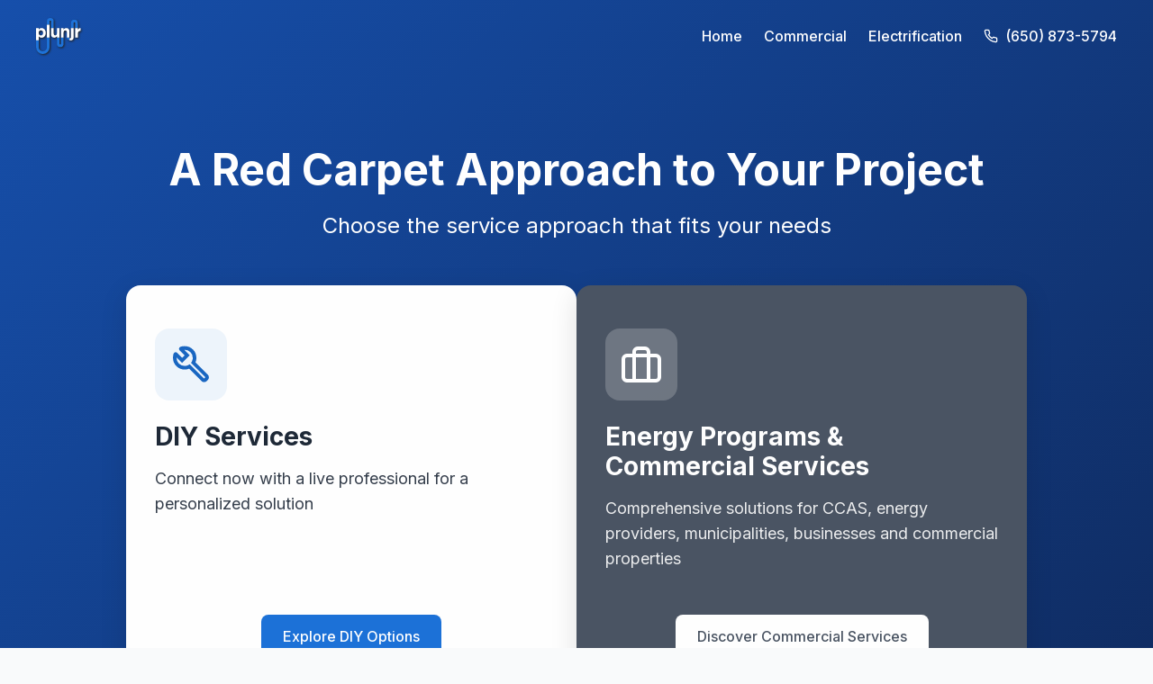

--- FILE ---
content_type: text/html
request_url: https://plunjr.com/about-the-plunjr-app/
body_size: 4922
content:
<!DOCTYPE html><html lang="en"> <head><meta charset="UTF-8"><meta name="viewport" content="width=device-width, initial-scale=1.0"><link rel="icon" type="image/svg+xml" href="/logo.svg"><meta name="generator" content="Astro v5.15.1"><link rel="preconnect" href="https://fonts.googleapis.com"><link rel="preconnect" href="https://fonts.gstatic.com" crossorigin><link href="https://fonts.googleapis.com/css2?family=Inter:wght@400;500;700&display=swap" rel="stylesheet"><link rel="canonical" href="https://www.plunjr.com/"><!-- SEO Meta Tags --> <title>Plunjr - A Red Carpet Approach to Your Project</title> <meta name="description" content="Connect with live professionals for personalized solutions. Energy programs & commercial services for CCAS, energy providers, municipalities, businesses and commercial properties."> <meta name="keywords" content="DIY services, commercial services, professional services, energy programs, electrification"> <!-- Open Graph / Facebook --> <meta property="og:type" content="website"> <meta property="og:url" content="https://plunjr.com/"> <meta property="og:title" content="Plunjr - A Red Carpet Approach to Your Project"> <meta property="og:description" content="Connect with live professionals for personalized solutions."> <meta property="og:image" content="https://plunjr.com/og-image.jpg"> <!-- Twitter --> <meta property="twitter:card" content="summary_large_image"> <meta property="twitter:url" content="https://plunjr.com/"> <meta property="twitter:title" content="Plunjr - A Red Carpet Approach to Your Project"> <meta property="twitter:description" content="Connect with live professionals for personalized solutions."> <meta property="twitter:image" content="https://plunjr.com/og-image.jpg"> <!-- Schema.org markup --> <script type="application/ld+json">
      {
        "@context": "https://schema.org",
        "@type": "Organization",
        "name": "Plunjr",
        "url": "https://plunjr.com",
        "logo": "https://plunjr.com/logo.svg",
        "contactPoint": {
          "@type": "ContactPoint",
          "telephone": "+1-123-456-7890",
          "contactType": "customer service"
        },
        "sameAs": [
          "https://facebook.com/plunjr",
          "https://twitter.com/plunjr",
          "https://instagram.com/plunjr"
        ]
      }
    </script> <title>Plunjr - Professional Services</title><style>:root{--color-neutral-50: #f9fafb;--color-neutral-100: #f3f4f6;--color-neutral-200: #e5e7eb;--color-neutral-300: #d1d5db;--color-neutral-400: #9ca3af;--color-neutral-500: #6b7280;--color-neutral-600: #4b5563;--color-neutral-700: #374151;--color-neutral-800: #1f2937;--color-neutral-900: #111827;--color-primary-50: #eef5fc;--color-primary-100: #d4e5f7;--color-primary-200: #a9cbef;--color-primary-300: #7eb1e7;--color-primary-400: #5397df;--color-primary-500: #1d72d8;--color-primary-600: #1a67c2;--color-primary-700: #164fab;--color-primary-800: #133c85;--color-primary-900: #0f2a5e;--color-secondary-50: #f0fdfa;--color-accent-500: #14b8a6;--color-accent-600: #0d9488;--color-secondary-500: var(--color-neutral-500);--color-secondary-600: var(--color-neutral-600);--color-success-500: #22c55e;--color-warning-500: #eab308;--color-error-500: #ef4444}html,body{margin:0;padding:0;width:100%;height:100%;font-family:Inter,sans-serif;color:var(--color-neutral-800);background-color:var(--color-neutral-50);line-height:1.5;font-size:16px}h1,h2,h3,h4,h5,h6{line-height:1.2;margin:0 0 16px}h1{font-size:2.5rem;font-weight:700}h2{font-size:2rem;font-weight:700}h3{font-size:1.5rem;font-weight:600}p{margin:0 0 16px}a{color:var(--color-primary-600);text-decoration:none;transition:color .2s ease;word-break:break-all}a:hover{color:var(--color-primary-700)}main{display:flex;flex-direction:column;justify-content:center}.container{max-width:1200px;margin:0 auto;padding:0 32px}.btn{display:inline-flex;padding:12px 24px;border-radius:8px;font-weight:500;text-align:center;cursor:pointer;transition:all .2s ease;align-items:center;justify-content:center;gap:8px}.btn-primary{background-color:var(--color-primary-500);color:#fff}.btn-primary:hover{background-color:var(--color-primary-700);color:#fff}.btn-secondary{background-color:var(--color-secondary-600);color:#fff}.btn-secondary:hover{background-color:var(--color-secondary-500);color:#fff}.btn-accent{background-color:var(--color-accent-500);color:#fff}.btn-accent:hover{background-color:var(--color-accent-600);color:#fff}.btn-lg{padding:16px 32px;font-size:1.125rem}.btn-center{justify-content:center}.sr-only{position:absolute;width:1px;height:1px;padding:0;margin:-1px;overflow:hidden;clip:rect(0,0,0,0);white-space:nowrap;border-width:0}.hidden{display:none}@media(max-width:768px){h1{font-size:2rem}h2{font-size:1.75rem}h3{font-size:1.25rem}}
</style>
<link rel="stylesheet" href="/_astro/commercial.B5Y9NW61.css">
<style>.cta-section[data-astro-cid-balv45lp]{padding:80px 0;text-align:center}.bg-primary[data-astro-cid-balv45lp]{background-color:var(--color-primary-500);color:#fff}.bg-secondary[data-astro-cid-balv45lp]{background-color:var(--color-secondary-600);color:#fff}.cta-content[data-astro-cid-balv45lp]{max-width:800px;margin:0 auto}h2[data-astro-cid-balv45lp]{font-size:2.5rem;margin-bottom:16px}p[data-astro-cid-balv45lp]{font-size:1.25rem;margin-bottom:32px;opacity:.9}.demo-content[data-astro-cid-balv45lp]{text-align:center;max-width:800px;margin:0 auto}.demo-content[data-astro-cid-balv45lp] h2[data-astro-cid-balv45lp]{font-size:2.5rem;margin-bottom:16px}.demo-content[data-astro-cid-balv45lp]>p[data-astro-cid-balv45lp]{font-size:1.25rem;margin-bottom:48px;opacity:.9}.demo-form[data-astro-cid-balv45lp]{background-color:#fff;color:var(--color-neutral-800);padding:48px;border-radius:16px;box-shadow:0 8px 30px #0000001a}.demo-form[data-astro-cid-balv45lp] h3[data-astro-cid-balv45lp]{font-size:1.75rem;margin-bottom:16px;color:var(--color-neutral-900)}.demo-form[data-astro-cid-balv45lp] p[data-astro-cid-balv45lp]{font-size:1.125rem;color:var(--color-neutral-600);margin-bottom:32px}.contact-options[data-astro-cid-balv45lp]{display:flex;gap:16px;justify-content:center}@media(max-width:768px){.cta-section[data-astro-cid-balv45lp]{padding:64px 0}.contact-options[data-astro-cid-balv45lp]{flex-direction:column}h2[data-astro-cid-balv45lp]{font-size:2rem}p[data-astro-cid-balv45lp]{font-size:1.125rem}}
</style>
<link rel="stylesheet" href="/_astro/index.CLBDA7cP.css"><script type="module" src="/_astro/page.Crp3jELn.js"></script></head> <body>   <header class="site-header transparent" data-astro-cid-3ef6ksr2> <div class="container" data-astro-cid-3ef6ksr2> <div class="header-content" data-astro-cid-3ef6ksr2> <a href="/" class="logo" data-astro-cid-3ef6ksr2> <img src="/logo.svg" alt="Plunjr" width="120" height="95" data-astro-cid-3ef6ksr2> </a> <nav class="main-nav" data-astro-cid-3ef6ksr2> <ul data-astro-cid-3ef6ksr2> <li data-astro-cid-3ef6ksr2><a href="/" data-astro-cid-3ef6ksr2>Home</a></li> <li data-astro-cid-3ef6ksr2><a href="/commercial" data-astro-cid-3ef6ksr2>Commercial</a></li> <li data-astro-cid-3ef6ksr2><a href="/electrification" data-astro-cid-3ef6ksr2>Electrification</a></li> <li data-astro-cid-3ef6ksr2><a href="tel:+6508735794" class="phone-link" data-astro-cid-3ef6ksr2> <svg xmlns="http://www.w3.org/2000/svg" width="16" height="16" viewBox="0 0 24 24" fill="none" stroke="currentColor" stroke-width="2" stroke-linecap="round" stroke-linejoin="round" data-astro-cid-3ef6ksr2> <path d="M22 16.92v3a2 2 0 0 1-2.18 2 19.79 19.79 0 0 1-8.63-3.07 19.5 19.5 0 0 1-6-6 19.79 19.79 0 0 1-3.07-8.67A2 2 0 0 1 4.11 2h3a2 2 0 0 1 2 1.72 12.84 12.84 0 0 0 .7 2.81 2 2 0 0 1-.45 2.11L8.09 9.91a16 16 0 0 0 6 6l1.27-1.27a2 2 0 0 1 2.11-.45 12.84 12.84 0 0 0 2.81.7A2 2 0 0 1 22 16.92z" data-astro-cid-3ef6ksr2></path> </svg>
(650) 873-5794
</a></li> </ul> </nav> <button class="mobile-menu-toggle" aria-label="Toggle Menu" data-astro-cid-3ef6ksr2> <span data-astro-cid-3ef6ksr2></span> <span data-astro-cid-3ef6ksr2></span> <span data-astro-cid-3ef6ksr2></span> </button> </div> </div> </header> <script type="module">(function(){try{var e=typeof window<"u"?window:typeof global<"u"?global:typeof globalThis<"u"?globalThis:typeof self<"u"?self:{};e.SENTRY_RELEASE={id:"6850e429aa70846ba788f0eba904e8e3e0d549b2"}}catch{}})();try{(function(){var e=typeof window<"u"?window:typeof global<"u"?global:typeof globalThis<"u"?globalThis:typeof self<"u"?self:{},n=new e.Error().stack;n&&(e._sentryDebugIds=e._sentryDebugIds||{},e._sentryDebugIds[n]="29b9c5e7-0733-4c49-87d6-9005b751acc9",e._sentryDebugIdIdentifier="sentry-dbid-29b9c5e7-0733-4c49-87d6-9005b751acc9")})()}catch{}document.addEventListener("DOMContentLoaded",()=>{const e=document.querySelector(".mobile-menu-toggle"),n=document.querySelector(".main-nav");e?.addEventListener("click",()=>{n?.classList.toggle("active"),e.classList.toggle("active")})});document.addEventListener("DOMContentLoaded",()=>{const e=document.querySelector(".site-header.transparent");e&&window.addEventListener("scroll",()=>{window.scrollY>50?e.classList.add("scrolled"):e.classList.remove("scrolled")})});</script>  <main data-astro-cid-j7pv25f6> <section class="hero-section" data-astro-cid-j7pv25f6> <div class="container" data-astro-cid-j7pv25f6> <div class="hero-content" data-astro-cid-j7pv25f6> <h1 class="animate-fade-in" data-astro-cid-j7pv25f6>A Red Carpet Approach to Your Project</h1> <p class="animate-fade-in delay-1" data-astro-cid-j7pv25f6>Choose the service approach that fits your needs</p> <div class="service-choice animate-fade-in delay-2" data-astro-cid-j7pv25f6> <div class="choice-card" data-astro-cid-j7pv25f6> <div class="card-content" data-astro-cid-j7pv25f6> <div class="icon-container" data-astro-cid-j7pv25f6> <svg width="48px" height="48px" data-astro-cid-j7pv25f6="true" data-icon="wrench">   <symbol id="ai:local:wrench" viewBox="0 0 24 24"><path fill="currentColor" d="m19.275 19.8.7-.7L12 11.125q.475-.575.738-1.3T13 8.3q0-1.875-1.313-3.175T8.5 3.825h-.25L11.325 6.9l-4.25 4.225L4 8.05v.275Q4 10.2 5.312 11.5T8.5 12.8q.8 0 1.513-.263T11.3 11.8zM5.375 3.25q0-.725.775-1.088T8.5 1.8q2.725 0 4.612 1.888T15 8.3q0 .65-.125 1.288T14.5 10.8l6.875 6.875q.575.575.588 1.413T21.4 20.5l-.675.7q-.575.6-1.413.613t-1.437-.588l-6.9-6.9q-.575.25-1.2.363t-1.25.112q-2.725 0-4.612-1.887T2.025 8.3q0-1.6.35-2.363t1.075-.762q.25 0 .463.088t.387.262L7.075 8.3 8.5 6.9 5.725 4.125q-.175-.175-.263-.4t-.087-.475M9.2 9"/></symbol><use href="#ai:local:wrench"></use>  </svg> </div> <h2 data-astro-cid-j7pv25f6>DIY Services</h2> <p data-astro-cid-j7pv25f6>Connect now with a live professional for a personalized solution</p> </div> <div class="card-footer" data-astro-cid-j7pv25f6> <a href="https://diy.plunjr.com" target="_blank" rel="noreferrer noopener" class="btn btn-primary" data-astro-cid-j7pv25f6>Explore DIY Options</a> </div> </div> <div class="choice-card accent" data-astro-cid-j7pv25f6> <div class="card-content" data-astro-cid-j7pv25f6> <div class="icon-container" data-astro-cid-j7pv25f6> <svg width="48px" height="48px" data-astro-cid-j7pv25f6="true" data-icon="business">   <symbol id="ai:local:business" viewBox="0 0 24 24"><g fill="none" stroke="currentColor" stroke-linecap="round" stroke-linejoin="round" stroke-width="2"><rect width="20" height="14" x="2" y="7" rx="2" ry="2"/><path d="M16 21V5a2 2 0 0 0-2-2h-4a2 2 0 0 0-2 2v16"/></g></symbol><use href="#ai:local:business"></use>  </svg> </div> <h2 data-astro-cid-j7pv25f6>Energy Programs & Commercial Services</h2> <p data-astro-cid-j7pv25f6>Comprehensive solutions for CCAS, energy providers, municipalities, businesses and commercial properties</p> </div> <div class="card-footer" data-astro-cid-j7pv25f6> <a href="/commercial" class="btn btn-accent" data-astro-cid-j7pv25f6>Discover Commercial Services</a> </div> </div> </div> </div> </div> </section> <section class="features-section" data-astro-cid-j7pv25f6> <div class="container" data-astro-cid-j7pv25f6> <div class="section-header" data-astro-cid-j7pv25f6> <h2 data-astro-cid-j7pv25f6>Why Choose Us</h2> <p data-astro-cid-j7pv25f6>We offer the best service experience in the industry</p> </div> <div class="features-grid" data-astro-cid-j7pv25f6> <div class="feature-item" data-astro-cid-j7pv25f6> <div class="feature-icon" data-astro-cid-j7pv25f6> <svg width="32px" height="32px" data-astro-cid-j7pv25f6="true" data-icon="paper-clip">   <symbol id="ai:local:paper-clip" viewBox="0 0 24 24"><path fill="none" stroke="currentColor" stroke-linecap="round" stroke-linejoin="round" stroke-width="2" d="m21.44 11.05-9.19 9.19a6 6 0 0 1-8.49-8.49l9.19-9.19a4 4 0 0 1 5.66 5.66l-9.2 9.19a2 2 0 0 1-2.83-2.83l8.49-8.48"/></symbol><use href="#ai:local:paper-clip"></use>  </svg> </div> <h3 data-astro-cid-j7pv25f6>Reliable Service</h3> <p data-astro-cid-j7pv25f6>Count on our team to deliver consistent, high-quality results on every project.</p> </div> <div class="feature-item" data-astro-cid-j7pv25f6> <div class="feature-icon" data-astro-cid-j7pv25f6> <svg width="32px" height="32px" data-astro-cid-j7pv25f6="true" data-icon="shield">   <symbol id="ai:local:shield" viewBox="0 0 24 24"><path fill="none" stroke="currentColor" stroke-linecap="round" stroke-linejoin="round" stroke-width="2" d="M12 22s8-4 8-10V5l-8-3-8 3v7c0 6 8 10 8 10"/></symbol><use href="#ai:local:shield"></use>  </svg> </div> <h3 data-astro-cid-j7pv25f6>Satisfaction Guaranteed</h3> <p data-astro-cid-j7pv25f6>We stand behind our work with a 100% satisfaction guarantee on all services.</p> </div> <div class="feature-item" data-astro-cid-j7pv25f6> <div class="feature-icon" data-astro-cid-j7pv25f6> <svg width="32px" height="32px" data-astro-cid-j7pv25f6="true" data-icon="check-circle">   <symbol id="ai:local:check-circle" viewBox="0 0 24 24"><g fill="none" stroke="currentColor" stroke-linecap="round" stroke-linejoin="round" stroke-width="2"><circle cx="12" cy="12" r="10"/><path d="m9 12 2 2 4-4"/></g></symbol><use href="#ai:local:check-circle"></use>  </svg> </div> <h3 data-astro-cid-j7pv25f6>Expert Technicians</h3> <p data-astro-cid-j7pv25f6>Our professionals are certified, trained, and experienced in the latest techniques.</p> </div> <div class="feature-item" data-astro-cid-j7pv25f6> <div class="feature-icon" data-astro-cid-j7pv25f6> <svg width="32px" height="32px" data-astro-cid-j7pv25f6="true" data-icon="heart-outlined">   <symbol id="ai:local:heart-outlined" viewBox="0 0 24 24"><path fill="none" stroke="currentColor" stroke-linecap="round" stroke-linejoin="round" stroke-width="2" d="M19 14c1.49-1.46 3-3.21 3-5.5A5.5 5.5 0 0 0 16.5 3c-1.76 0-3 .5-4.5 2-1.5-1.5-2.74-2-4.5-2A5.5 5.5 0 0 0 2 8.5c0 2.3 1.5 4.05 3 5.5l7 7Z"/></symbol><use href="#ai:local:heart-outlined"></use>  </svg> </div> <h3 data-astro-cid-j7pv25f6>Customer-Focused</h3> <p data-astro-cid-j7pv25f6>We prioritize your needs and provide personalized service solutions.</p> </div> </div> </div> </section> <section class="cta-section bg-primary" id="cta" data-astro-cid-balv45lp> <div class="container" data-astro-cid-balv45lp> <div class="cta-content hidden" data-astro-cid-balv45lp> <h2 data-astro-cid-balv45lp>Ready to Get Started?</h2> <p data-astro-cid-balv45lp>Call or text this number for immediate assistance.</p> <div class="demo-form" data-astro-cid-balv45lp> <h3 data-astro-cid-balv45lp>Book Your Demo</h3> <p data-astro-cid-balv45lp>Call us to schedule your personalized demonstration.</p> <div class="contact-options" data-astro-cid-balv45lp> <a href="tel:+6508735794" class="btn btn-lg btn-primary" data-astro-cid-balv45lp> <svg width="1em" height="1em" data-astro-cid-balv45lp="true" data-icon="phone">   <symbol id="ai:local:phone" viewBox="0 0 24 24"><path fill="none" stroke="currentColor" stroke-linecap="round" stroke-linejoin="round" stroke-width="2" d="M22 16.92v3a2 2 0 0 1-2.18 2 19.8 19.8 0 0 1-8.63-3.07 19.5 19.5 0 0 1-6-6 19.8 19.8 0 0 1-3.07-8.67A2 2 0 0 1 4.11 2h3a2 2 0 0 1 2 1.72 12.8 12.8 0 0 0 .7 2.81 2 2 0 0 1-.45 2.11L8.09 9.91a16 16 0 0 0 6 6l1.27-1.27a2 2 0 0 1 2.11-.45 12.8 12.8 0 0 0 2.81.7A2 2 0 0 1 22 16.92"/></symbol><use href="#ai:local:phone"></use>  </svg>
Call (650) 873-5794
</a> <a href="sms:+6508735794" class="btn btn-lg btn-secondary" data-astro-cid-balv45lp> <svg width="1em" height="1em" data-astro-cid-balv45lp="true" data-icon="text-bubble">   <symbol id="ai:local:text-bubble" viewBox="0 0 24 24"><path fill="none" stroke="currentColor" stroke-linecap="round" stroke-linejoin="round" stroke-width="2" d="M21 15a2 2 0 0 1-2 2H7l-4 4V5a2 2 0 0 1 2-2h14a2 2 0 0 1 2 2z"/></symbol><use href="#ai:local:text-bubble"></use>  </svg>
Text Us
</a> </div> </div> </div> <div class="cta-content" data-astro-cid-balv45lp> <h2 data-astro-cid-balv45lp>Ready to Get Started?</h2> <p data-astro-cid-balv45lp>Call or text this number for immediate assistance.</p> <div class="contact-options" data-astro-cid-balv45lp> <a href="tel:+6508735794" class="btn btn-lg btn-secondary" data-astro-cid-balv45lp> <svg width="1em" height="1em" viewBox="0 0 24 24" data-astro-cid-balv45lp="true" data-icon="phone">   <use href="#ai:local:phone"></use>  </svg>
Call or text (650) 873-5794
</a> </div> </div> </div> </section>  </main> <footer class="site-footer" data-astro-cid-sz7xmlte> <div class="container" data-astro-cid-sz7xmlte> <div class="footer-content" data-astro-cid-sz7xmlte> <div class="footer-brand" data-astro-cid-sz7xmlte> <div class="logo" data-astro-cid-sz7xmlte> <img src="/logo.svg" alt="Plunjr" width="120" height="95" data-astro-cid-sz7xmlte> </div> <p class="tagline" data-astro-cid-sz7xmlte>Professional services for all your needs</p> </div> <div class="footer-links" data-astro-cid-sz7xmlte> <div class="link-group" data-astro-cid-sz7xmlte> <h4 data-astro-cid-sz7xmlte>Services</h4> <ul data-astro-cid-sz7xmlte> <li data-astro-cid-sz7xmlte><a href="https://diy.plunjr.com" target="_blank" rel="noreferrer noopener" data-astro-cid-sz7xmlte>DIY Solutions</a></li> <li data-astro-cid-sz7xmlte><a href="/commercial" data-astro-cid-sz7xmlte>Commercial Services</a></li> </ul> </div> <div class="link-group" data-astro-cid-sz7xmlte> <h4 data-astro-cid-sz7xmlte>Contact</h4> <ul data-astro-cid-sz7xmlte> <li data-astro-cid-sz7xmlte><a href="tel:+6508735794" data-astro-cid-sz7xmlte> <svg width="1em" height="1em" viewBox="0 0 24 24" data-astro-cid-sz7xmlte="true" data-icon="phone">   <use href="#ai:local:phone"></use>  </svg>(650) 873-5794
</a></li> <!--<li><a href="mailto:info@plunjr.com">--> <!--  <Icon name="mail-outline" />info@plunjr.com--> <!--</a></li>--> </ul> </div> <div class="link-group" data-astro-cid-sz7xmlte> <h4 data-astro-cid-sz7xmlte>Legal</h4> <ul data-astro-cid-sz7xmlte> <li data-astro-cid-sz7xmlte><a href="/tos" data-astro-cid-sz7xmlte>Terms of Service</a></li> <li data-astro-cid-sz7xmlte><a href="/pp" data-astro-cid-sz7xmlte>Privacy Policy</a></li> </ul> </div> </div> </div> <div class="footer-bottom" data-astro-cid-sz7xmlte> <p data-astro-cid-sz7xmlte>&copy; 2026 Plunjr. All rights reserved.</p> <!--<div class="social-links">--> <!--  <a href="#" aria-label="Facebook">--> <!--    <Icon name="facebook" height="20px" width="20px" />--> <!--  </a>--> <!--  <a href="#" aria-label="Twitter">--> <!--    <Icon name="twitter" height="20px" width="20px" />--> <!--  </a>--> <!--  <a href="#" aria-label="Instagram">--> <!--    <Icon name="instagram" height="20px" width="20px" />--> <!--  </a>--> <!--</div>--> </div> </div> </footer>   </body></html> 

--- FILE ---
content_type: text/css
request_url: https://plunjr.com/_astro/commercial.B5Y9NW61.css
body_size: 984
content:
.site-header[data-astro-cid-3ef6ksr2]{position:fixed;top:0;left:0;width:100%;z-index:100;background-color:#fff;box-shadow:0 2px 10px #0000001a;transition:all .3s ease}.site-header[data-astro-cid-3ef6ksr2].transparent{background-color:transparent;box-shadow:none}.site-header[data-astro-cid-3ef6ksr2].transparent.scrolled{background-color:#fff;box-shadow:0 2px 10px #0000001a}.header-content[data-astro-cid-3ef6ksr2]{display:flex;justify-content:space-between;align-items:center;height:80px}.logo[data-astro-cid-3ef6ksr2]{display:flex;align-items:center;filter:drop-shadow(1px 1px 1px #222)}.logo[data-astro-cid-3ef6ksr2] img[data-astro-cid-3ef6ksr2]{height:40px;width:auto}.main-nav[data-astro-cid-3ef6ksr2] ul[data-astro-cid-3ef6ksr2]{display:flex;list-style:none;margin:0;padding:0}.main-nav[data-astro-cid-3ef6ksr2] li[data-astro-cid-3ef6ksr2]{margin-left:24px}.main-nav[data-astro-cid-3ef6ksr2] a[data-astro-cid-3ef6ksr2]{color:var(--color-neutral-800);font-weight:500;transition:color .2s ease}.transparent[data-astro-cid-3ef6ksr2] .main-nav[data-astro-cid-3ef6ksr2] a[data-astro-cid-3ef6ksr2]{color:#fff}.transparent[data-astro-cid-3ef6ksr2].scrolled .main-nav[data-astro-cid-3ef6ksr2] a[data-astro-cid-3ef6ksr2]{color:var(--color-neutral-800)}.main-nav[data-astro-cid-3ef6ksr2] a[data-astro-cid-3ef6ksr2]:hover{color:var(--color-primary-500)}.phone-link[data-astro-cid-3ef6ksr2]{display:flex;align-items:center}.phone-link[data-astro-cid-3ef6ksr2] svg[data-astro-cid-3ef6ksr2]{margin-right:8px}.mobile-menu-toggle[data-astro-cid-3ef6ksr2]{display:none;flex-direction:column;justify-content:space-between;width:30px;height:21px;background:transparent;border:none;cursor:pointer;padding:0}.mobile-menu-toggle[data-astro-cid-3ef6ksr2] span[data-astro-cid-3ef6ksr2]{display:block;height:3px;width:100%;background-color:var(--color-neutral-800);border-radius:3px;transition:all .3s ease}.transparent[data-astro-cid-3ef6ksr2] .mobile-menu-toggle[data-astro-cid-3ef6ksr2] span[data-astro-cid-3ef6ksr2]{background-color:#fff}.transparent[data-astro-cid-3ef6ksr2].scrolled .mobile-menu-toggle[data-astro-cid-3ef6ksr2] span[data-astro-cid-3ef6ksr2]{background-color:var(--color-neutral-800)}@media(max-width:768px){.mobile-menu-toggle[data-astro-cid-3ef6ksr2]{display:flex}.transparent[data-astro-cid-3ef6ksr2] .main-nav[data-astro-cid-3ef6ksr2] a[data-astro-cid-3ef6ksr2]{color:var(--color-neutral-800)}.main-nav[data-astro-cid-3ef6ksr2]{position:fixed;top:80px;left:0;width:100%;background-color:#fff;padding:16px;box-shadow:0 4px 6px #0000001a;transform:translateY(-100%);opacity:0;visibility:hidden;transition:all .3s ease}.main-nav[data-astro-cid-3ef6ksr2].active{transform:translateY(0);opacity:1;visibility:visible}.main-nav[data-astro-cid-3ef6ksr2] ul[data-astro-cid-3ef6ksr2]{flex-direction:column}.main-nav[data-astro-cid-3ef6ksr2] li[data-astro-cid-3ef6ksr2]{margin:16px 0}.mobile-menu-toggle[data-astro-cid-3ef6ksr2].active span[data-astro-cid-3ef6ksr2]:first-child{transform:translateY(9px) rotate(45deg)}.mobile-menu-toggle[data-astro-cid-3ef6ksr2].active span[data-astro-cid-3ef6ksr2]:nth-child(2){opacity:0}.mobile-menu-toggle[data-astro-cid-3ef6ksr2].active span[data-astro-cid-3ef6ksr2]:last-child{transform:translateY(-9px) rotate(-45deg)}}.site-footer[data-astro-cid-sz7xmlte]{background-color:var(--color-neutral-800);color:var(--color-neutral-100);padding:64px 0 32px}.footer-content[data-astro-cid-sz7xmlte]{display:flex;flex-wrap:wrap;justify-content:space-between;margin-bottom:48px}.footer-brand[data-astro-cid-sz7xmlte]{flex:1;margin-bottom:32px}.logo[data-astro-cid-sz7xmlte]{display:flex;align-items:center;margin-bottom:16px}.logo[data-astro-cid-sz7xmlte] img[data-astro-cid-sz7xmlte]{height:40px;width:auto;filter:drop-shadow(1px 1px 1px #222)}.tagline[data-astro-cid-sz7xmlte]{color:var(--color-neutral-300);max-width:280px}.footer-links[data-astro-cid-sz7xmlte]{display:flex;flex-wrap:wrap;gap:48px}.link-group[data-astro-cid-sz7xmlte] h4[data-astro-cid-sz7xmlte]{color:#fff;font-size:1.125rem;margin-bottom:24px}.link-group[data-astro-cid-sz7xmlte] ul[data-astro-cid-sz7xmlte]{list-style:none;padding:0;margin:0}.link-group[data-astro-cid-sz7xmlte] li[data-astro-cid-sz7xmlte]{margin-bottom:12px}.link-group[data-astro-cid-sz7xmlte] a[data-astro-cid-sz7xmlte]{color:var(--color-neutral-300);transition:color .2s ease;display:flex;gap:4px;align-items:center}.link-group[data-astro-cid-sz7xmlte] a[data-astro-cid-sz7xmlte]:hover{color:#fff}.footer-bottom[data-astro-cid-sz7xmlte]{display:flex;flex-wrap:wrap;justify-content:space-between;align-items:center;padding-top:32px;border-top:1px solid var(--color-neutral-700)}.footer-bottom[data-astro-cid-sz7xmlte] p[data-astro-cid-sz7xmlte]{margin:0;color:var(--color-neutral-400)}.social-links[data-astro-cid-sz7xmlte]{display:flex;gap:16px}.social-links[data-astro-cid-sz7xmlte] a[data-astro-cid-sz7xmlte]{display:flex;align-items:center;justify-content:center;width:40px;height:40px;border-radius:50%;background-color:var(--color-neutral-700);color:var(--color-neutral-200);transition:all .2s ease}.social-links[data-astro-cid-sz7xmlte] a[data-astro-cid-sz7xmlte]:hover{background-color:var(--color-primary-600);color:#fff}@media(max-width:768px){.footer-content[data-astro-cid-sz7xmlte]{flex-direction:column}.footer-brand[data-astro-cid-sz7xmlte]{margin-bottom:48px}.footer-bottom[data-astro-cid-sz7xmlte]{flex-direction:column;text-align:center;gap:16px}}


--- FILE ---
content_type: text/css
request_url: https://plunjr.com/_astro/index.CLBDA7cP.css
body_size: 965
content:
.hero-section[data-astro-cid-j7pv25f6]{background:linear-gradient(135deg,var(--color-primary-700) 0%,var(--color-primary-900) 100%);color:#fff;padding:160px 0 120px;position:relative;overflow:hidden}.hero-section[data-astro-cid-j7pv25f6]:before{content:"";position:absolute;inset:0;background-image:url(/_astro/bg-1-small.BNrfmQia.jpg);background-size:cover;background-position:center;opacity:.15;z-index:0}.hero-content[data-astro-cid-j7pv25f6]{position:relative;z-index:1;text-align:center}.hero-content[data-astro-cid-j7pv25f6] h1[data-astro-cid-j7pv25f6]{font-size:3rem;font-weight:700;margin-bottom:16px;opacity:0}.hero-content[data-astro-cid-j7pv25f6] p[data-astro-cid-j7pv25f6]{font-size:1.5rem;opacity:0;margin-bottom:48px;max-width:800px;margin-left:auto;margin-right:auto}.service-choice[data-astro-cid-j7pv25f6]{display:flex;gap:32px;max-width:1000px;margin:0 auto;opacity:0}.choice-card[data-astro-cid-j7pv25f6]{flex:1;background-color:#fff;border-radius:16px;color:var(--color-neutral-800);text-align:left;box-shadow:0 8px 30px #0000001f;transition:transform .3s ease,box-shadow .3s ease;display:flex;flex-direction:column}.choice-card[data-astro-cid-j7pv25f6]:hover{transform:translateY(-8px);box-shadow:0 16px 40px #0003}.choice-card[data-astro-cid-j7pv25f6].accent{background-color:var(--color-neutral-600);color:#fff}.card-content[data-astro-cid-j7pv25f6]{padding:48px 32px;flex-grow:1}.card-footer[data-astro-cid-j7pv25f6]{padding:0 32px 32px;text-align:center}.icon-container[data-astro-cid-j7pv25f6]{width:80px;height:80px;border-radius:16px;background-color:var(--color-primary-50);display:flex;align-items:center;justify-content:center;margin-bottom:24px;color:var(--color-primary-600)}.choice-card[data-astro-cid-j7pv25f6].accent .icon-container[data-astro-cid-j7pv25f6]{background-color:#fff3;color:#fff}.choice-card[data-astro-cid-j7pv25f6] h2[data-astro-cid-j7pv25f6]{font-size:1.75rem;margin-bottom:16px}.choice-card[data-astro-cid-j7pv25f6] p[data-astro-cid-j7pv25f6]{margin-bottom:0;font-size:1.125rem;line-height:1.6;opacity:.9}.choice-card[data-astro-cid-j7pv25f6].accent .btn[data-astro-cid-j7pv25f6]{background-color:#fff;color:var(--color-neutral-600)}.choice-card[data-astro-cid-j7pv25f6].accent .btn[data-astro-cid-j7pv25f6]:hover{background-color:var(--color-neutral-100)}.features-section[data-astro-cid-j7pv25f6]{padding:120px 0;background-color:var(--color-neutral-50)}.section-header[data-astro-cid-j7pv25f6]{text-align:center;max-width:800px;margin:0 auto 64px}.section-header[data-astro-cid-j7pv25f6] h2[data-astro-cid-j7pv25f6]{font-size:2.5rem;margin-bottom:16px;color:var(--color-neutral-900)}.section-header[data-astro-cid-j7pv25f6] p[data-astro-cid-j7pv25f6]{font-size:1.25rem;color:var(--color-neutral-600)}.features-grid[data-astro-cid-j7pv25f6]{display:grid;grid-template-columns:repeat(auto-fit,minmax(250px,1fr));gap:32px}.feature-item[data-astro-cid-j7pv25f6]{background-color:#fff;padding:32px;border-radius:12px;box-shadow:0 4px 12px #0000000d;transition:transform .3s ease}.feature-item[data-astro-cid-j7pv25f6]:hover{transform:translateY(-8px)}.feature-icon[data-astro-cid-j7pv25f6]{width:64px;height:64px;border-radius:16px;background-color:var(--color-primary-50);display:flex;align-items:center;justify-content:center;margin-bottom:24px;color:var(--color-primary-600)}.feature-item[data-astro-cid-j7pv25f6] h3[data-astro-cid-j7pv25f6]{font-size:1.25rem;margin-bottom:16px}.feature-item[data-astro-cid-j7pv25f6] p[data-astro-cid-j7pv25f6]{color:var(--color-neutral-600);margin:0}.animate-fade-in[data-astro-cid-j7pv25f6]{animation:fadeIn .8s ease forwards}.delay-1[data-astro-cid-j7pv25f6]{animation-delay:.2s}.delay-2[data-astro-cid-j7pv25f6]{animation-delay:.4s}@keyframes fadeIn{0%{opacity:0;transform:translateY(20px)}to{opacity:1;transform:translateY(0)}}@media(max-width:992px){.service-choice[data-astro-cid-j7pv25f6]{flex-direction:column;max-width:500px}.hero-content[data-astro-cid-j7pv25f6] h1[data-astro-cid-j7pv25f6]{font-size:2.5rem}.hero-content[data-astro-cid-j7pv25f6] p[data-astro-cid-j7pv25f6]{font-size:1.25rem}}@media(max-width:768px){.hero-section[data-astro-cid-j7pv25f6]{padding:120px 0 80px}.features-section[data-astro-cid-j7pv25f6]{padding:80px 0}.hero-content[data-astro-cid-j7pv25f6] h1[data-astro-cid-j7pv25f6],.section-header[data-astro-cid-j7pv25f6] h2[data-astro-cid-j7pv25f6]{font-size:2rem}}


--- FILE ---
content_type: image/svg+xml
request_url: https://plunjr.com/logo.svg
body_size: 1845
content:
<svg id="Plunjr_logo" data-name="Plunjr logo" xmlns="http://www.w3.org/2000/svg" width="180" height="143" viewBox="0 0 180 143">
  <path id="Trazado_16" d="M134.532,77.666H123.988a12.729,12.729,0,0,0,9.5,10.836q.451.129.914.228h.081v.019l.189.023V80.3l-.138-.039Zm-80.177,0H43.8v38.053a16.573,16.573,0,0,1-33.145,0V94.347l-.08-5.6L0,88.742v27.009H0a27.326,27.326,0,0,0,54.652,0c.027-1.369.034-2.731.017-4.217ZM57.409,0A13.586,13.586,0,0,0,43.8,13.567V27.135H54.355V13.2a3.052,3.052,0,0,1,6.1,0V26.788h0V40.564H71.014v-27A13.586,13.586,0,0,0,57.409,0m43.038,89.278-.051-.01V102.2a2.95,2.95,0,0,1-5.9,0V89.291l-.051.011V77.666H83.892v24.668h.183a13.423,13.423,0,0,0,26.845,0H111V77.666H100.447Zm54.039-82.6a13.62,13.62,0,0,0-13.64,13.6V40.563H151.16V36.389h0V20.264a3.209,3.209,0,0,1,6.418,0h0V36.389h0v4.174h10.551V20.281a13.62,13.62,0,0,0-13.64-13.6" transform="translate(0.001)" fill="#1d72d8"/>
  <path id="Trazado_15" d="M22.145,67.835a13.674,13.674,0,0,0-11.592,6.022v-5.33H0v48.178H10.553V100.784a14.3,14.3,0,0,0,11.592,5.538c8.816,0,16.939-6.784,16.939-19.174v-.138c0-12.391-8.261-19.175-16.939-19.175m6.387,19.313c0,6.23-4.165,10.245-9.094,10.245s-9.024-4.084-9.024-10.245v-.138c0-6.161,4.1-10.245,9.024-10.245s9.094,4.084,9.094,10.245ZM43.8,105.63H54.355V55.1H43.8ZM84,89.225c0,4.984-2.569,7.545-6.595,7.545s-6.387-2.561-6.387-7.545v-20.7H60.464V92.547c0,8.514,4.651,13.775,12.634,13.775,5.345,0,8.469-2.838,10.9-5.953v5.261H94.548v-37.1H84Zm56.645,14.952c0,3.114-1.528,4.292-3.749,4.292a12.7,12.7,0,0,1-2.221-.208v8.475a23.674,23.674,0,0,0,4.581.177c7.775,0,11.941-3.738,11.941-11.905V68.527H140.641ZM121.9,67.835c-5.346,0-8.47,2.838-10.9,5.953V68.527H100.448v37.1H111v-20.7c0-4.984,2.569-7.545,6.6-7.545s6.386,2.561,6.386,7.545v20.7h10.552V81.61c0-8.514-4.651-13.775-12.634-13.775M168.13,76V68.527H157.578v37.1H168.13V91.924c0-8.86,4.3-13.083,11.315-13.083H180V67.835c-6.247-.277-9.718,3.046-11.87,8.168" transform="translate(0 -27.964)" fill="#fff"/>
</svg>

--- FILE ---
content_type: application/javascript
request_url: https://plunjr.com/_astro/page.Crp3jELn.js
body_size: 130326
content:
(function(){try{var e=typeof window<"u"?window:typeof global<"u"?global:typeof globalThis<"u"?globalThis:typeof self<"u"?self:{};e.SENTRY_RELEASE={id:"6850e429aa70846ba788f0eba904e8e3e0d549b2"}}catch{}})();try{(function(){var e=typeof window<"u"?window:typeof global<"u"?global:typeof globalThis<"u"?globalThis:typeof self<"u"?self:{},t=new e.Error().stack;t&&(e._sentryDebugIds=e._sentryDebugIds||{},e._sentryDebugIds[t]="aad5ee08-a5b4-4fb9-88a8-d8852bead770",e._sentryDebugIdIdentifier="sentry-dbid-aad5ee08-a5b4-4fb9-88a8-d8852bead770")})()}catch{}const h=typeof __SENTRY_DEBUG__>"u"||__SENTRY_DEBUG__,T=globalThis,Re="10.31.0";function Oe(){return Zt(T),T}function Zt(e){const t=e.__SENTRY__=e.__SENTRY__||{};return t.version=t.version||Re,t[Re]=t[Re]||{}}function Ve(e,t,n=T){const r=n.__SENTRY__=n.__SENTRY__||{},s=r[Re]=r[Re]||{};return s[e]||(s[e]=t())}const so=["debug","info","warn","error","log","assert","trace"],io="Sentry Logger ",qt={};function Ye(e){if(!("console"in T))return e();const t=T.console,n={},r=Object.keys(qt);r.forEach(s=>{const i=qt[s];n[s]=t[s],t[s]=i});try{return e()}finally{r.forEach(s=>{t[s]=n[s]})}}function oo(){Wn().enabled=!0}function ao(){Wn().enabled=!1}function Is(){return Wn().enabled}function co(...e){qn("log",...e)}function uo(...e){qn("warn",...e)}function fo(...e){qn("error",...e)}function qn(e,...t){h&&Is()&&Ye(()=>{T.console[e](`${io}[${e}]:`,...t)})}function Wn(){return h?Ve("loggerSettings",()=>({enabled:!1})):{enabled:!1}}const g={enable:oo,disable:ao,isEnabled:Is,log:co,warn:uo,error:fo},vs=50,Ce="?",Sr=/\(error: (.*)\)/,yr=/captureMessage|captureException/;function Rs(...e){const t=e.sort((n,r)=>n[0]-r[0]).map(n=>n[1]);return(n,r=0,s=0)=>{const i=[],o=n.split(`
`);for(let a=r;a<o.length;a++){let c=o[a];c.length>1024&&(c=c.slice(0,1024));const u=Sr.test(c)?c.replace(Sr,"$1"):c;if(!u.match(/\S*Error: /)){for(const d of t){const f=d(u);if(f){i.push(f);break}}if(i.length>=vs+s)break}}return po(i.slice(s))}}function lo(e){return Array.isArray(e)?Rs(...e):e}function po(e){if(!e.length)return[];const t=Array.from(e);return/sentryWrapped/.test(wt(t).function||"")&&t.pop(),t.reverse(),yr.test(wt(t).function||"")&&(t.pop(),yr.test(wt(t).function||"")&&t.pop()),t.slice(0,vs).map(n=>({...n,filename:n.filename||wt(t).filename,function:n.function||Ce}))}function wt(e){return e[e.length-1]||{}}const cn="<anonymous>";function ae(e){try{return!e||typeof e!="function"?cn:e.name||cn}catch{return cn}}function Er(e){const t=e.exception;if(t){const n=[];try{return t.values.forEach(r=>{r.stacktrace.frames&&n.push(...r.stacktrace.frames)}),n}catch{return}}}function ws(e){return"__v_isVNode"in e&&e.__v_isVNode?"[VueVNode]":"[VueViewModel]"}const Lt={},br={};function Se(e,t){Lt[e]=Lt[e]||[],Lt[e].push(t)}function ye(e,t){if(!br[e]){br[e]=!0;try{t()}catch(n){h&&g.error(`Error while instrumenting ${e}`,n)}}}function z(e,t){const n=e&&Lt[e];if(n)for(const r of n)try{r(t)}catch(s){h&&g.error(`Error while triggering instrumentation handler.
Type: ${e}
Name: ${ae(r)}
Error:`,s)}}let un=null;function As(e){const t="error";Se(t,e),ye(t,mo)}function mo(){un=T.onerror,T.onerror=function(e,t,n,r,s){return z("error",{column:r,error:s,line:n,msg:e,url:t}),un?un.apply(this,arguments):!1},T.onerror.__SENTRY_INSTRUMENTED__=!0}let dn=null;function Ns(e){const t="unhandledrejection";Se(t,e),ye(t,go)}function go(){dn=T.onunhandledrejection,T.onunhandledrejection=function(e){return z("unhandledrejection",e),dn?dn.apply(this,arguments):!0},T.onunhandledrejection.__SENTRY_INSTRUMENTED__=!0}const ks=Object.prototype.toString;function Gn(e){switch(ks.call(e)){case"[object Error]":case"[object Exception]":case"[object DOMException]":case"[object WebAssembly.Exception]":return!0;default:return ce(e,Error)}}function Xe(e,t){return ks.call(e)===`[object ${t}]`}function Cs(e){return Xe(e,"ErrorEvent")}function Tr(e){return Xe(e,"DOMError")}function ho(e){return Xe(e,"DOMException")}function ie(e){return Xe(e,"String")}function zn(e){return typeof e=="object"&&e!==null&&"__sentry_template_string__"in e&&"__sentry_template_values__"in e}function Ue(e){return e===null||zn(e)||typeof e!="object"&&typeof e!="function"}function ot(e){return Xe(e,"Object")}function Qt(e){return typeof Event<"u"&&ce(e,Event)}function _o(e){return typeof Element<"u"&&ce(e,Element)}function So(e){return Xe(e,"RegExp")}function Je(e){return!!(e?.then&&typeof e.then=="function")}function yo(e){return ot(e)&&"nativeEvent"in e&&"preventDefault"in e&&"stopPropagation"in e}function ce(e,t){try{return e instanceof t}catch{return!1}}function Ps(e){return!!(typeof e=="object"&&e!==null&&(e.__isVue||e._isVue||e.__v_isVNode))}function Vn(e){return typeof Request<"u"&&ce(e,Request)}const Yn=T,Eo=80;function Y(e,t={}){if(!e)return"<unknown>";try{let n=e;const r=5,s=[];let i=0,o=0;const a=" > ",c=a.length;let u;const d=Array.isArray(t)?t:t.keyAttrs,f=!Array.isArray(t)&&t.maxStringLength||Eo;for(;n&&i++<r&&(u=bo(n,d),!(u==="html"||i>1&&o+s.length*c+u.length>=f));)s.push(u),o+=u.length,n=n.parentNode;return s.reverse().join(a)}catch{return"<unknown>"}}function bo(e,t){const n=e,r=[];if(!n?.tagName)return"";if(Yn.HTMLElement&&n instanceof HTMLElement&&n.dataset){if(n.dataset.sentryComponent)return n.dataset.sentryComponent;if(n.dataset.sentryElement)return n.dataset.sentryElement}r.push(n.tagName.toLowerCase());const s=t?.length?t.filter(o=>n.getAttribute(o)).map(o=>[o,n.getAttribute(o)]):null;if(s?.length)s.forEach(o=>{r.push(`[${o[0]}="${o[1]}"]`)});else{n.id&&r.push(`#${n.id}`);const o=n.className;if(o&&ie(o)){const a=o.split(/\s+/);for(const c of a)r.push(`.${c}`)}}const i=["aria-label","type","name","title","alt"];for(const o of i){const a=n.getAttribute(o);a&&r.push(`[${o}="${a}"]`)}return r.join("")}function lt(){try{return Yn.document.location.href}catch{return""}}function Os(e){if(!Yn.HTMLElement)return null;let t=e;const n=5;for(let r=0;r<n;r++){if(!t)return null;if(t instanceof HTMLElement){if(t.dataset.sentryComponent)return t.dataset.sentryComponent;if(t.dataset.sentryElement)return t.dataset.sentryElement}t=t.parentNode}return null}function j(e,t,n){if(!(t in e))return;const r=e[t];if(typeof r!="function")return;const s=n(r);typeof s=="function"&&Ls(s,r);try{e[t]=s}catch{h&&g.log(`Failed to replace method "${t}" in object`,e)}}function q(e,t,n){try{Object.defineProperty(e,t,{value:n,writable:!0,configurable:!0})}catch{h&&g.log(`Failed to add non-enumerable property "${t}" to object`,e)}}function Ls(e,t){try{const n=t.prototype||{};e.prototype=t.prototype=n,q(e,"__sentry_original__",t)}catch{}}function Xn(e){return e.__sentry_original__}function xs(e){if(Gn(e))return{message:e.message,name:e.name,stack:e.stack,...vr(e)};if(Qt(e)){const t={type:e.type,target:Ir(e.target),currentTarget:Ir(e.currentTarget),...vr(e)};return typeof CustomEvent<"u"&&ce(e,CustomEvent)&&(t.detail=e.detail),t}else return e}function Ir(e){try{return _o(e)?Y(e):Object.prototype.toString.call(e)}catch{return"<unknown>"}}function vr(e){if(typeof e=="object"&&e!==null){const t={};for(const n in e)Object.prototype.hasOwnProperty.call(e,n)&&(t[n]=e[n]);return t}else return{}}function To(e){const t=Object.keys(xs(e));return t.sort(),t[0]?t.join(", "):"[object has no keys]"}function Tn(e,t=0){return typeof e!="string"||t===0||e.length<=t?e:`${e.slice(0,t)}...`}function Rr(e,t){if(!Array.isArray(e))return"";const n=[];for(let r=0;r<e.length;r++){const s=e[r];try{Ps(s)?n.push(ws(s)):n.push(String(s))}catch{n.push("[value cannot be serialized]")}}return n.join(t)}function xt(e,t,n=!1){return ie(e)?So(t)?t.test(e):ie(t)?n?e===t:e.includes(t):!1:!1}function me(e,t=[],n=!1){return t.some(r=>xt(e,r,n))}function Io(){const e=T;return e.crypto||e.msCrypto}let fn;function vo(){return Math.random()*16}function V(e=Io()){try{if(e?.randomUUID)return e.randomUUID().replace(/-/g,"")}catch{}return fn||(fn="10000000100040008000"+1e11),fn.replace(/[018]/g,t=>(t^(vo()&15)>>t/4).toString(16))}function Ms(e){return e.exception?.values?.[0]}function ve(e){const{message:t,event_id:n}=e;if(t)return t;const r=Ms(e);return r?r.type&&r.value?`${r.type}: ${r.value}`:r.type||r.value||n||"<unknown>":n||"<unknown>"}function In(e,t,n){const r=e.exception=e.exception||{},s=r.values=r.values||[],i=s[0]=s[0]||{};i.value||(i.value=t||""),i.type||(i.type="Error")}function Be(e,t){const n=Ms(e);if(!n)return;const r={type:"generic",handled:!0},s=n.mechanism;if(n.mechanism={...r,...s,...t},t&&"data"in t){const i={...s?.data,...t.data};n.mechanism.data=i}}function wr(e){if(Ro(e))return!0;try{q(e,"__sentry_captured__",!0)}catch{}return!1}function Ro(e){try{return e.__sentry_captured__}catch{}}const Ds=1e3;function Le(){return Date.now()/Ds}function wo(){const{performance:e}=T;if(!e?.now||!e.timeOrigin)return Le;const t=e.timeOrigin;return()=>(t+e.now())/Ds}let Ar;function O(){return(Ar??(Ar=wo()))()}let ln;function Ao(){const{performance:e}=T;if(!e?.now)return[void 0,"none"];const t=3600*1e3,n=e.now(),r=Date.now(),s=e.timeOrigin?Math.abs(e.timeOrigin+n-r):t,i=s<t,o=e.timing?.navigationStart,c=typeof o=="number"?Math.abs(o+n-r):t,u=c<t;return i||u?s<=c?[e.timeOrigin,"timeOrigin"]:[o,"navigationStart"]:[r,"dateNow"]}function H(){return ln||(ln=Ao()),ln[0]}function No(e){const t=O(),n={sid:V(),init:!0,timestamp:t,started:t,duration:0,status:"ok",errors:0,ignoreDuration:!1,toJSON:()=>Co(n)};return e&&je(n,e),n}function je(e,t={}){if(t.user&&(!e.ipAddress&&t.user.ip_address&&(e.ipAddress=t.user.ip_address),!e.did&&!t.did&&(e.did=t.user.id||t.user.email||t.user.username)),e.timestamp=t.timestamp||O(),t.abnormal_mechanism&&(e.abnormal_mechanism=t.abnormal_mechanism),t.ignoreDuration&&(e.ignoreDuration=t.ignoreDuration),t.sid&&(e.sid=t.sid.length===32?t.sid:V()),t.init!==void 0&&(e.init=t.init),!e.did&&t.did&&(e.did=`${t.did}`),typeof t.started=="number"&&(e.started=t.started),e.ignoreDuration)e.duration=void 0;else if(typeof t.duration=="number")e.duration=t.duration;else{const n=e.timestamp-e.started;e.duration=n>=0?n:0}t.release&&(e.release=t.release),t.environment&&(e.environment=t.environment),!e.ipAddress&&t.ipAddress&&(e.ipAddress=t.ipAddress),!e.userAgent&&t.userAgent&&(e.userAgent=t.userAgent),typeof t.errors=="number"&&(e.errors=t.errors),t.status&&(e.status=t.status)}function ko(e,t){let n={};e.status==="ok"&&(n={status:"exited"}),je(e,n)}function Co(e){return{sid:`${e.sid}`,init:e.init,started:new Date(e.started*1e3).toISOString(),timestamp:new Date(e.timestamp*1e3).toISOString(),status:e.status,errors:e.errors,did:typeof e.did=="number"||typeof e.did=="string"?`${e.did}`:void 0,duration:e.duration,abnormal_mechanism:e.abnormal_mechanism,attrs:{release:e.release,environment:e.environment,ip_address:e.ipAddress,user_agent:e.userAgent}}}function pt(e,t,n=2){if(!t||typeof t!="object"||n<=0)return t;if(e&&Object.keys(t).length===0)return e;const r={...e};for(const s in t)Object.prototype.hasOwnProperty.call(t,s)&&(r[s]=pt(r[s],t[s],n-1));return r}function ue(){return V()}function oe(){return V().substring(16)}const vn="_sentrySpan";function qe(e,t){t?q(e,vn,t):delete e[vn]}function Wt(e){return e[vn]}const Po=100;class de{constructor(){this._notifyingListeners=!1,this._scopeListeners=[],this._eventProcessors=[],this._breadcrumbs=[],this._attachments=[],this._user={},this._tags={},this._attributes={},this._extra={},this._contexts={},this._sdkProcessingMetadata={},this._propagationContext={traceId:ue(),sampleRand:Math.random()}}clone(){const t=new de;return t._breadcrumbs=[...this._breadcrumbs],t._tags={...this._tags},t._attributes={...this._attributes},t._extra={...this._extra},t._contexts={...this._contexts},this._contexts.flags&&(t._contexts.flags={values:[...this._contexts.flags.values]}),t._user=this._user,t._level=this._level,t._session=this._session,t._transactionName=this._transactionName,t._fingerprint=this._fingerprint,t._eventProcessors=[...this._eventProcessors],t._attachments=[...this._attachments],t._sdkProcessingMetadata={...this._sdkProcessingMetadata},t._propagationContext={...this._propagationContext},t._client=this._client,t._lastEventId=this._lastEventId,qe(t,Wt(this)),t}setClient(t){this._client=t}setLastEventId(t){this._lastEventId=t}getClient(){return this._client}lastEventId(){return this._lastEventId}addScopeListener(t){this._scopeListeners.push(t)}addEventProcessor(t){return this._eventProcessors.push(t),this}setUser(t){return this._user=t||{email:void 0,id:void 0,ip_address:void 0,username:void 0},this._session&&je(this._session,{user:t}),this._notifyScopeListeners(),this}getUser(){return this._user}setTags(t){return this._tags={...this._tags,...t},this._notifyScopeListeners(),this}setTag(t,n){return this.setTags({[t]:n})}setAttributes(t){return this._attributes={...this._attributes,...t},this._notifyScopeListeners(),this}setAttribute(t,n){return this.setAttributes({[t]:n})}removeAttribute(t){return t in this._attributes&&(delete this._attributes[t],this._notifyScopeListeners()),this}setExtras(t){return this._extra={...this._extra,...t},this._notifyScopeListeners(),this}setExtra(t,n){return this._extra={...this._extra,[t]:n},this._notifyScopeListeners(),this}setFingerprint(t){return this._fingerprint=t,this._notifyScopeListeners(),this}setLevel(t){return this._level=t,this._notifyScopeListeners(),this}setTransactionName(t){return this._transactionName=t,this._notifyScopeListeners(),this}setContext(t,n){return n===null?delete this._contexts[t]:this._contexts[t]=n,this._notifyScopeListeners(),this}setSession(t){return t?this._session=t:delete this._session,this._notifyScopeListeners(),this}getSession(){return this._session}update(t){if(!t)return this;const n=typeof t=="function"?t(this):t,r=n instanceof de?n.getScopeData():ot(n)?t:void 0,{tags:s,attributes:i,extra:o,user:a,contexts:c,level:u,fingerprint:d=[],propagationContext:f}=r||{};return this._tags={...this._tags,...s},this._attributes={...this._attributes,...i},this._extra={...this._extra,...o},this._contexts={...this._contexts,...c},a&&Object.keys(a).length&&(this._user=a),u&&(this._level=u),d.length&&(this._fingerprint=d),f&&(this._propagationContext=f),this}clear(){return this._breadcrumbs=[],this._tags={},this._attributes={},this._extra={},this._user={},this._contexts={},this._level=void 0,this._transactionName=void 0,this._fingerprint=void 0,this._session=void 0,qe(this,void 0),this._attachments=[],this.setPropagationContext({traceId:ue(),sampleRand:Math.random()}),this._notifyScopeListeners(),this}addBreadcrumb(t,n){const r=typeof n=="number"?n:Po;if(r<=0)return this;const s={timestamp:Le(),...t,message:t.message?Tn(t.message,2048):t.message};return this._breadcrumbs.push(s),this._breadcrumbs.length>r&&(this._breadcrumbs=this._breadcrumbs.slice(-r),this._client?.recordDroppedEvent("buffer_overflow","log_item")),this._notifyScopeListeners(),this}getLastBreadcrumb(){return this._breadcrumbs[this._breadcrumbs.length-1]}clearBreadcrumbs(){return this._breadcrumbs=[],this._notifyScopeListeners(),this}addAttachment(t){return this._attachments.push(t),this}clearAttachments(){return this._attachments=[],this}getScopeData(){return{breadcrumbs:this._breadcrumbs,attachments:this._attachments,contexts:this._contexts,tags:this._tags,attributes:this._attributes,extra:this._extra,user:this._user,level:this._level,fingerprint:this._fingerprint||[],eventProcessors:this._eventProcessors,propagationContext:this._propagationContext,sdkProcessingMetadata:this._sdkProcessingMetadata,transactionName:this._transactionName,span:Wt(this)}}setSDKProcessingMetadata(t){return this._sdkProcessingMetadata=pt(this._sdkProcessingMetadata,t,2),this}setPropagationContext(t){return this._propagationContext=t,this}getPropagationContext(){return this._propagationContext}captureException(t,n){const r=n?.event_id||V();if(!this._client)return h&&g.warn("No client configured on scope - will not capture exception!"),r;const s=new Error("Sentry syntheticException");return this._client.captureException(t,{originalException:t,syntheticException:s,...n,event_id:r},this),r}captureMessage(t,n,r){const s=r?.event_id||V();if(!this._client)return h&&g.warn("No client configured on scope - will not capture message!"),s;const i=r?.syntheticException??new Error(t);return this._client.captureMessage(t,n,{originalException:t,syntheticException:i,...r,event_id:s},this),s}captureEvent(t,n){const r=n?.event_id||V();return this._client?(this._client.captureEvent(t,{...n,event_id:r},this),r):(h&&g.warn("No client configured on scope - will not capture event!"),r)}_notifyScopeListeners(){this._notifyingListeners||(this._notifyingListeners=!0,this._scopeListeners.forEach(t=>{t(this)}),this._notifyingListeners=!1)}}function Oo(){return Ve("defaultCurrentScope",()=>new de)}function Lo(){return Ve("defaultIsolationScope",()=>new de)}class xo{constructor(t,n){let r;t?r=t:r=new de;let s;n?s=n:s=new de,this._stack=[{scope:r}],this._isolationScope=s}withScope(t){const n=this._pushScope();let r;try{r=t(n)}catch(s){throw this._popScope(),s}return Je(r)?r.then(s=>(this._popScope(),s),s=>{throw this._popScope(),s}):(this._popScope(),r)}getClient(){return this.getStackTop().client}getScope(){return this.getStackTop().scope}getIsolationScope(){return this._isolationScope}getStackTop(){return this._stack[this._stack.length-1]}_pushScope(){const t=this.getScope().clone();return this._stack.push({client:this.getClient(),scope:t}),t}_popScope(){return this._stack.length<=1?!1:!!this._stack.pop()}}function We(){const e=Oe(),t=Zt(e);return t.stack=t.stack||new xo(Oo(),Lo())}function Mo(e){return We().withScope(e)}function Do(e,t){const n=We();return n.withScope(()=>(n.getStackTop().scope=e,t(e)))}function Nr(e){return We().withScope(()=>e(We().getIsolationScope()))}function $o(){return{withIsolationScope:Nr,withScope:Mo,withSetScope:Do,withSetIsolationScope:(e,t)=>Nr(t),getCurrentScope:()=>We().getScope(),getIsolationScope:()=>We().getIsolationScope()}}function Ke(e){const t=Zt(e);return t.acs?t.acs:$o()}function A(){const e=Oe();return Ke(e).getCurrentScope()}function xe(){const e=Oe();return Ke(e).getIsolationScope()}function Fo(){return Ve("globalScope",()=>new de)}function en(...e){const t=Oe(),n=Ke(t);if(e.length===2){const[r,s]=e;return r?n.withSetScope(r,s):n.withScope(s)}return n.withScope(e[0])}function w(){return A().getClient()}function Ho(e){const t=e.getPropagationContext(),{traceId:n,parentSpanId:r,propagationSpanId:s}=t,i={trace_id:n,span_id:s||oe()};return r&&(i.parent_span_id=r),i}const Z="sentry.source",Jn="sentry.sample_rate",$s="sentry.previous_trace_sample_rate",fe="sentry.op",k="sentry.origin",at="sentry.idle_span_finish_reason",mt="sentry.measurement_unit",gt="sentry.measurement_value",kr="sentry.custom_span_name",Kn="sentry.profile_id",Ze="sentry.exclusive_time",Uo="sentry.link.type",Bo=0,Zn=1,C=2;function jo(e){if(e<400&&e>=100)return{code:Zn};if(e>=400&&e<500)switch(e){case 401:return{code:C,message:"unauthenticated"};case 403:return{code:C,message:"permission_denied"};case 404:return{code:C,message:"not_found"};case 409:return{code:C,message:"already_exists"};case 413:return{code:C,message:"failed_precondition"};case 429:return{code:C,message:"resource_exhausted"};case 499:return{code:C,message:"cancelled"};default:return{code:C,message:"invalid_argument"}}if(e>=500&&e<600)switch(e){case 501:return{code:C,message:"unimplemented"};case 503:return{code:C,message:"unavailable"};case 504:return{code:C,message:"deadline_exceeded"};default:return{code:C,message:"internal_error"}}return{code:C,message:"internal_error"}}function Fs(e,t){e.setAttribute("http.response.status_code",t);const n=jo(t);n.message!=="unknown_error"&&e.setStatus(n)}const Hs="_sentryScope",Us="_sentryIsolationScope";function qo(e){try{const t=T.WeakRef;if(typeof t=="function")return new t(e)}catch{}return e}function Wo(e){if(e){if(typeof e=="object"&&"deref"in e&&typeof e.deref=="function")try{return e.deref()}catch{return}return e}}function Go(e,t,n){e&&(q(e,Us,qo(n)),q(e,Hs,t))}function Gt(e){const t=e;return{scope:t[Hs],isolationScope:Wo(t[Us])}}const Qn="sentry-",zo=/^sentry-/,Vo=8192;function Bs(e){const t=Xo(e);if(!t)return;const n=Object.entries(t).reduce((r,[s,i])=>{if(s.match(zo)){const o=s.slice(Qn.length);r[o]=i}return r},{});if(Object.keys(n).length>0)return n}function Yo(e){if(!e)return;const t=Object.entries(e).reduce((n,[r,s])=>(s&&(n[`${Qn}${r}`]=s),n),{});return Jo(t)}function Xo(e){if(!(!e||!ie(e)&&!Array.isArray(e)))return Array.isArray(e)?e.reduce((t,n)=>{const r=Cr(n);return Object.entries(r).forEach(([s,i])=>{t[s]=i}),t},{}):Cr(e)}function Cr(e){return e.split(",").map(t=>{const n=t.indexOf("=");if(n===-1)return[];const r=t.slice(0,n),s=t.slice(n+1);return[r,s].map(i=>{try{return decodeURIComponent(i.trim())}catch{return}})}).reduce((t,[n,r])=>(n&&r&&(t[n]=r),t),{})}function Jo(e){if(Object.keys(e).length!==0)return Object.entries(e).reduce((t,[n,r],s)=>{const i=`${encodeURIComponent(n)}=${encodeURIComponent(r)}`,o=s===0?i:`${t},${i}`;return o.length>Vo?(h&&g.warn(`Not adding key: ${n} with val: ${r} to baggage header due to exceeding baggage size limits.`),t):o},"")}const Ko=/^o(\d+)\./,Zo=/^(?:(\w+):)\/\/(?:(\w+)(?::(\w+)?)?@)([\w.-]+)(?::(\d+))?\/(.+)/;function Qo(e){return e==="http"||e==="https"}function Qe(e,t=!1){const{host:n,path:r,pass:s,port:i,projectId:o,protocol:a,publicKey:c}=e;return`${a}://${c}${t&&s?`:${s}`:""}@${n}${i?`:${i}`:""}/${r&&`${r}/`}${o}`}function ea(e){const t=Zo.exec(e);if(!t){Ye(()=>{console.error(`Invalid Sentry Dsn: ${e}`)});return}const[n,r,s="",i="",o="",a=""]=t.slice(1);let c="",u=a;const d=u.split("/");if(d.length>1&&(c=d.slice(0,-1).join("/"),u=d.pop()),u){const f=u.match(/^\d+/);f&&(u=f[0])}return js({host:i,pass:s,path:c,projectId:u,port:o,protocol:n,publicKey:r})}function js(e){return{protocol:e.protocol,publicKey:e.publicKey||"",pass:e.pass||"",host:e.host,port:e.port||"",path:e.path||"",projectId:e.projectId}}function ta(e){if(!h)return!0;const{port:t,projectId:n,protocol:r}=e;return["protocol","publicKey","host","projectId"].find(o=>e[o]?!1:(g.error(`Invalid Sentry Dsn: ${o} missing`),!0))?!1:n.match(/^\d+$/)?Qo(r)?t&&isNaN(parseInt(t,10))?(g.error(`Invalid Sentry Dsn: Invalid port ${t}`),!1):!0:(g.error(`Invalid Sentry Dsn: Invalid protocol ${r}`),!1):(g.error(`Invalid Sentry Dsn: Invalid projectId ${n}`),!1)}function na(e){return e.match(Ko)?.[1]}function ra(e){const t=e.getOptions(),{host:n}=e.getDsn()||{};let r;return t.orgId?r=String(t.orgId):n&&(r=na(n)),r}function sa(e){const t=typeof e=="string"?ea(e):js(e);if(!(!t||!ta(t)))return t}function ct(e){if(typeof e=="boolean")return Number(e);const t=typeof e=="string"?parseFloat(e):e;if(!(typeof t!="number"||isNaN(t)||t<0||t>1))return t}const qs=new RegExp("^[ \\t]*([0-9a-f]{32})?-?([0-9a-f]{16})?-?([01])?[ \\t]*$");function ia(e){if(!e)return;const t=e.match(qs);if(!t)return;let n;return t[3]==="1"?n=!0:t[3]==="0"&&(n=!1),{traceId:t[1],parentSampled:n,parentSpanId:t[2]}}function oa(e,t){const n=ia(e),r=Bs(t);if(!n?.traceId)return{traceId:ue(),sampleRand:Math.random()};const s=aa(n,r);r&&(r.sample_rand=s.toString());const{traceId:i,parentSpanId:o,parentSampled:a}=n;return{traceId:i,parentSpanId:o,sampled:a,dsc:r||{},sampleRand:s}}function Ws(e=ue(),t=oe(),n){let r="";return n!==void 0&&(r=n?"-1":"-0"),`${e}-${t}${r}`}function Gs(e=ue(),t=oe(),n){return`00-${e}-${t}-${n?"01":"00"}`}function aa(e,t){const n=ct(t?.sample_rand);if(n!==void 0)return n;const r=ct(t?.sample_rate);return r&&e?.parentSampled!==void 0?e.parentSampled?Math.random()*r:r+Math.random()*(1-r):Math.random()}const zs=0,er=1;let Pr=!1;function ca(e){const{spanId:t,traceId:n}=e.spanContext(),{data:r,op:s,parent_span_id:i,status:o,origin:a,links:c}=v(e);return{parent_span_id:i,span_id:t,trace_id:n,data:r,op:s,status:o,origin:a,links:c}}function ua(e){const{spanId:t,traceId:n,isRemote:r}=e.spanContext(),s=r?t:v(e).parent_span_id,i=Gt(e).scope,o=r?i?.getPropagationContext().propagationSpanId||oe():t;return{parent_span_id:s,span_id:o,trace_id:n}}function da(e){const{traceId:t,spanId:n}=e.spanContext(),r=Ee(e);return Ws(t,n,r)}function fa(e){const{traceId:t,spanId:n}=e.spanContext(),r=Ee(e);return Gs(t,n,r)}function Vs(e){if(e&&e.length>0)return e.map(({context:{spanId:t,traceId:n,traceFlags:r,...s},attributes:i})=>({span_id:t,trace_id:n,sampled:r===er,attributes:i,...s}))}function we(e){return typeof e=="number"?Or(e):Array.isArray(e)?e[0]+e[1]/1e9:e instanceof Date?Or(e.getTime()):O()}function Or(e){return e>9999999999?e/1e3:e}function v(e){if(pa(e))return e.getSpanJSON();const{spanId:t,traceId:n}=e.spanContext();if(la(e)){const{attributes:r,startTime:s,name:i,endTime:o,status:a,links:c}=e,u="parentSpanId"in e?e.parentSpanId:"parentSpanContext"in e?e.parentSpanContext?.spanId:void 0;return{span_id:t,trace_id:n,data:r,description:i,parent_span_id:u,start_timestamp:we(s),timestamp:we(o)||void 0,status:Ys(a),op:r[fe],origin:r[k],links:Vs(c)}}return{span_id:t,trace_id:n,start_timestamp:0,data:{}}}function la(e){const t=e;return!!t.attributes&&!!t.startTime&&!!t.name&&!!t.endTime&&!!t.status}function pa(e){return typeof e.getSpanJSON=="function"}function Ee(e){const{traceFlags:t}=e.spanContext();return t===er}function Ys(e){if(!(!e||e.code===Bo))return e.code===Zn?"ok":e.message||"internal_error"}const Ae="_sentryChildSpans",Rn="_sentryRootSpan";function Xs(e,t){const n=e[Rn]||e;q(t,Rn,n),e[Ae]?e[Ae].add(t):q(e,Ae,new Set([t]))}function ma(e,t){e[Ae]&&e[Ae].delete(t)}function Mt(e){const t=new Set;function n(r){if(!t.has(r)&&Ee(r)){t.add(r);const s=r[Ae]?Array.from(r[Ae]):[];for(const i of s)n(i)}}return n(e),Array.from(t)}function D(e){return e[Rn]||e}function W(){const e=Oe(),t=Ke(e);return t.getActiveSpan?t.getActiveSpan():Wt(A())}function wn(){Pr||(Ye(()=>{console.warn("[Sentry] Returning null from `beforeSendSpan` is disallowed. To drop certain spans, configure the respective integrations directly or use `ignoreSpans`.")}),Pr=!0)}let Lr=!1;function ga(){if(Lr)return;function e(){const t=W(),n=t&&D(t);if(n){const r="internal_error";h&&g.log(`[Tracing] Root span: ${r} -> Global error occurred`),n.setStatus({code:C,message:r})}}e.tag="sentry_tracingErrorCallback",Lr=!0,As(e),Ns(e)}function Q(e){if(typeof __SENTRY_TRACING__=="boolean"&&!__SENTRY_TRACING__)return!1;const t=e||w()?.getOptions();return!!t&&(t.tracesSampleRate!=null||!!t.tracesSampler)}function xr(e){g.log(`Ignoring span ${e.op} - ${e.description} because it matches \`ignoreSpans\`.`)}function zt(e,t){if(!t?.length||!e.description)return!1;for(const n of t){if(_a(n)){if(xt(e.description,n))return h&&xr(e),!0;continue}if(!n.name&&!n.op)continue;const r=n.name?xt(e.description,n.name):!0,s=n.op?e.op&&xt(e.op,n.op):!0;if(r&&s)return h&&xr(e),!0}return!1}function ha(e,t){const n=t.parent_span_id,r=t.span_id;if(n)for(const s of e)s.parent_span_id===r&&(s.parent_span_id=n)}function _a(e){return typeof e=="string"||e instanceof RegExp}const tr="production",Js="_frozenDsc";function Dt(e,t){q(e,Js,t)}function Ks(e,t){const n=t.getOptions(),{publicKey:r}=t.getDsn()||{},s={environment:n.environment||tr,release:n.release,public_key:r,trace_id:e,org_id:ra(t)};return t.emit("createDsc",s),s}function Zs(e,t){const n=t.getPropagationContext();return n.dsc||Ks(n.traceId,e)}function ge(e){const t=w();if(!t)return{};const n=D(e),r=v(n),s=r.data,i=n.spanContext().traceState,o=i?.get("sentry.sample_rate")??s[Jn]??s[$s];function a(m){return(typeof o=="number"||typeof o=="string")&&(m.sample_rate=`${o}`),m}const c=n[Js];if(c)return a(c);const u=i?.get("sentry.dsc"),d=u&&Bs(u);if(d)return a(d);const f=Ks(e.spanContext().traceId,t),p=s[Z],l=r.description;return p!=="url"&&l&&(f.transaction=l),Q()&&(f.sampled=String(Ee(n)),f.sample_rand=i?.get("sentry.sample_rand")??Gt(n).scope?.getPropagationContext().sampleRand.toString()),a(f),t.emit("createDsc",f,n),f}class he{constructor(t={}){this._traceId=t.traceId||ue(),this._spanId=t.spanId||oe()}spanContext(){return{spanId:this._spanId,traceId:this._traceId,traceFlags:zs}}end(t){}setAttribute(t,n){return this}setAttributes(t){return this}setStatus(t){return this}updateName(t){return this}isRecording(){return!1}addEvent(t,n,r){return this}addLink(t){return this}addLinks(t){return this}recordException(t,n){}}function se(e,t=100,n=1/0){try{return An("",e,t,n)}catch(r){return{ERROR:`**non-serializable** (${r})`}}}function Qs(e,t=3,n=100*1024){const r=se(e,t);return ba(r)>n?Qs(e,t-1,n):r}function An(e,t,n=1/0,r=1/0,s=Ta()){const[i,o]=s;if(t==null||["boolean","string"].includes(typeof t)||typeof t=="number"&&Number.isFinite(t))return t;const a=Sa(e,t);if(!a.startsWith("[object "))return a;if(t.__sentry_skip_normalization__)return t;const c=typeof t.__sentry_override_normalization_depth__=="number"?t.__sentry_override_normalization_depth__:n;if(c===0)return a.replace("object ","");if(i(t))return"[Circular ~]";const u=t;if(u&&typeof u.toJSON=="function")try{const l=u.toJSON();return An("",l,c-1,r,s)}catch{}const d=Array.isArray(t)?[]:{};let f=0;const p=xs(t);for(const l in p){if(!Object.prototype.hasOwnProperty.call(p,l))continue;if(f>=r){d[l]="[MaxProperties ~]";break}const m=p[l];d[l]=An(l,m,c-1,r,s),f++}return o(t),d}function Sa(e,t){try{if(e==="domain"&&t&&typeof t=="object"&&t._events)return"[Domain]";if(e==="domainEmitter")return"[DomainEmitter]";if(typeof global<"u"&&t===global)return"[Global]";if(typeof window<"u"&&t===window)return"[Window]";if(typeof document<"u"&&t===document)return"[Document]";if(Ps(t))return ws(t);if(yo(t))return"[SyntheticEvent]";if(typeof t=="number"&&!Number.isFinite(t))return`[${t}]`;if(typeof t=="function")return`[Function: ${ae(t)}]`;if(typeof t=="symbol")return`[${String(t)}]`;if(typeof t=="bigint")return`[BigInt: ${String(t)}]`;const n=ya(t);return/^HTML(\w*)Element$/.test(n)?`[HTMLElement: ${n}]`:`[object ${n}]`}catch(n){return`**non-serializable** (${n})`}}function ya(e){const t=Object.getPrototypeOf(e);return t?.constructor?t.constructor.name:"null prototype"}function Ea(e){return~-encodeURI(e).split(/%..|./).length}function ba(e){return Ea(JSON.stringify(e))}function Ta(){const e=new WeakSet;function t(r){return e.has(r)?!0:(e.add(r),!1)}function n(r){e.delete(r)}return[t,n]}function Me(e,t=[]){return[e,t]}function Ia(e,t){const[n,r]=e;return[n,[...r,t]]}function Mr(e,t){const n=e[1];for(const r of n){const s=r[0].type;if(t(r,s))return!0}return!1}function Nn(e){const t=Zt(T);return t.encodePolyfill?t.encodePolyfill(e):new TextEncoder().encode(e)}function va(e){const[t,n]=e;let r=JSON.stringify(t);function s(i){typeof r=="string"?r=typeof i=="string"?r+i:[Nn(r),i]:r.push(typeof i=="string"?Nn(i):i)}for(const i of n){const[o,a]=i;if(s(`
${JSON.stringify(o)}
`),typeof a=="string"||a instanceof Uint8Array)s(a);else{let c;try{c=JSON.stringify(a)}catch{c=JSON.stringify(se(a))}s(c)}}return typeof r=="string"?r:Ra(r)}function Ra(e){const t=e.reduce((s,i)=>s+i.length,0),n=new Uint8Array(t);let r=0;for(const s of e)n.set(s,r),r+=s.length;return n}function wa(e){return[{type:"span"},e]}function Aa(e){const t=typeof e.data=="string"?Nn(e.data):e.data;return[{type:"attachment",length:t.length,filename:e.filename,content_type:e.contentType,attachment_type:e.attachmentType},t]}const Na={session:"session",sessions:"session",attachment:"attachment",transaction:"transaction",event:"error",client_report:"internal",user_report:"default",profile:"profile",profile_chunk:"profile",replay_event:"replay",replay_recording:"replay",check_in:"monitor",feedback:"feedback",span:"span",raw_security:"security",log:"log_item",metric:"metric",trace_metric:"metric"};function Dr(e){return Na[e]}function ei(e){if(!e?.sdk)return;const{name:t,version:n}=e.sdk;return{name:t,version:n}}function ka(e,t,n,r){const s=e.sdkProcessingMetadata?.dynamicSamplingContext;return{event_id:e.event_id,sent_at:new Date().toISOString(),...t&&{sdk:t},...!!n&&r&&{dsn:Qe(r)},...s&&{trace:s}}}function Ca(e,t){if(!t)return e;const n=e.sdk||{};return e.sdk={...n,name:n.name||t.name,version:n.version||t.version,integrations:[...e.sdk?.integrations||[],...t.integrations||[]],packages:[...e.sdk?.packages||[],...t.packages||[]],settings:e.sdk?.settings||t.settings?{...e.sdk?.settings,...t.settings}:void 0},e}function Pa(e,t,n,r){const s=ei(n),i={sent_at:new Date().toISOString(),...s&&{sdk:s},...!!r&&t&&{dsn:Qe(t)}},o="aggregates"in e?[{type:"sessions"},e]:[{type:"session"},e.toJSON()];return Me(i,[o])}function Oa(e,t,n,r){const s=ei(n),i=e.type&&e.type!=="replay_event"?e.type:"event";Ca(e,n?.sdk);const o=ka(e,s,r,t);return delete e.sdkProcessingMetadata,Me(o,[[{type:i},e]])}function La(e,t){function n(l){return!!l.trace_id&&!!l.public_key}const r=ge(e[0]),s=t?.getDsn(),i=t?.getOptions().tunnel,o={sent_at:new Date().toISOString(),...n(r)&&{trace:r},...!!i&&s&&{dsn:Qe(s)}},{beforeSendSpan:a,ignoreSpans:c}=t?.getOptions()||{},u=c?.length?e.filter(l=>!zt(v(l),c)):e,d=e.length-u.length;d&&t?.recordDroppedEvent("before_send","span",d);const f=a?l=>{const m=v(l),y=a(m);return y||(wn(),m)}:v,p=[];for(const l of u){const m=f(l);m&&p.push(wa(m))}return Me(o,p)}function xa(e){if(!h)return;const{description:t="< unknown name >",op:n="< unknown op >",parent_span_id:r}=v(e),{spanId:s}=e.spanContext(),i=Ee(e),o=D(e),a=o===e,c=`[Tracing] Starting ${i?"sampled":"unsampled"} ${a?"root ":""}span`,u=[`op: ${n}`,`name: ${t}`,`ID: ${s}`];if(r&&u.push(`parent ID: ${r}`),!a){const{op:d,description:f}=v(o);u.push(`root ID: ${o.spanContext().spanId}`),d&&u.push(`root op: ${d}`),f&&u.push(`root description: ${f}`)}g.log(`${c}
  ${u.join(`
  `)}`)}function Ma(e){if(!h)return;const{description:t="< unknown name >",op:n="< unknown op >"}=v(e),{spanId:r}=e.spanContext(),i=D(e)===e,o=`[Tracing] Finishing "${n}" ${i?"root ":""}span "${t}" with ID ${r}`;g.log(o)}function Da(e,t,n,r=W()){const s=r&&D(r);s&&(h&&g.log(`[Measurement] Setting measurement on root span: ${e} = ${t} ${n}`),s.addEvent(e,{[gt]:t,[mt]:n}))}function $r(e){if(!e||e.length===0)return;const t={};return e.forEach(n=>{const r=n.attributes||{},s=r[mt],i=r[gt];typeof s=="string"&&typeof i=="number"&&(t[n.name]={value:i,unit:s})}),t}const Fr=1e3;class tn{constructor(t={}){this._traceId=t.traceId||ue(),this._spanId=t.spanId||oe(),this._startTime=t.startTimestamp||O(),this._links=t.links,this._attributes={},this.setAttributes({[k]:"manual",[fe]:t.op,...t.attributes}),this._name=t.name,t.parentSpanId&&(this._parentSpanId=t.parentSpanId),"sampled"in t&&(this._sampled=t.sampled),t.endTimestamp&&(this._endTime=t.endTimestamp),this._events=[],this._isStandaloneSpan=t.isStandalone,this._endTime&&this._onSpanEnded()}addLink(t){return this._links?this._links.push(t):this._links=[t],this}addLinks(t){return this._links?this._links.push(...t):this._links=t,this}recordException(t,n){}spanContext(){const{_spanId:t,_traceId:n,_sampled:r}=this;return{spanId:t,traceId:n,traceFlags:r?er:zs}}setAttribute(t,n){return n===void 0?delete this._attributes[t]:this._attributes[t]=n,this}setAttributes(t){return Object.keys(t).forEach(n=>this.setAttribute(n,t[n])),this}updateStartTime(t){this._startTime=we(t)}setStatus(t){return this._status=t,this}updateName(t){return this._name=t,this.setAttribute(Z,"custom"),this}end(t){this._endTime||(this._endTime=we(t),Ma(this),this._onSpanEnded())}getSpanJSON(){return{data:this._attributes,description:this._name,op:this._attributes[fe],parent_span_id:this._parentSpanId,span_id:this._spanId,start_timestamp:this._startTime,status:Ys(this._status),timestamp:this._endTime,trace_id:this._traceId,origin:this._attributes[k],profile_id:this._attributes[Kn],exclusive_time:this._attributes[Ze],measurements:$r(this._events),is_segment:this._isStandaloneSpan&&D(this)===this||void 0,segment_id:this._isStandaloneSpan?D(this).spanContext().spanId:void 0,links:Vs(this._links)}}isRecording(){return!this._endTime&&!!this._sampled}addEvent(t,n,r){h&&g.log("[Tracing] Adding an event to span:",t);const s=Hr(n)?n:r||O(),i=Hr(n)?{}:n||{},o={name:t,time:we(s),attributes:i};return this._events.push(o),this}isStandaloneSpan(){return!!this._isStandaloneSpan}_onSpanEnded(){const t=w();if(t&&t.emit("spanEnd",this),!(this._isStandaloneSpan||this===D(this)))return;if(this._isStandaloneSpan){this._sampled?Fa(La([this],t)):(h&&g.log("[Tracing] Discarding standalone span because its trace was not chosen to be sampled."),t&&t.recordDroppedEvent("sample_rate","span"));return}const r=this._convertSpanToTransaction();r&&(Gt(this).scope||A()).captureEvent(r)}_convertSpanToTransaction(){if(!Ur(v(this)))return;this._name||(h&&g.warn("Transaction has no name, falling back to `<unlabeled transaction>`."),this._name="<unlabeled transaction>");const{scope:t,isolationScope:n}=Gt(this),r=t?.getScopeData().sdkProcessingMetadata?.normalizedRequest;if(this._sampled!==!0)return;const i=Mt(this).filter(d=>d!==this&&!$a(d)).map(d=>v(d)).filter(Ur),o=this._attributes[Z];delete this._attributes[kr],i.forEach(d=>{delete d.data[kr]});const a={contexts:{trace:ca(this)},spans:i.length>Fr?i.sort((d,f)=>d.start_timestamp-f.start_timestamp).slice(0,Fr):i,start_timestamp:this._startTime,timestamp:this._endTime,transaction:this._name,type:"transaction",sdkProcessingMetadata:{capturedSpanScope:t,capturedSpanIsolationScope:n,dynamicSamplingContext:ge(this)},request:r,...o&&{transaction_info:{source:o}}},c=$r(this._events);return c&&Object.keys(c).length&&(h&&g.log("[Measurements] Adding measurements to transaction event",JSON.stringify(c,void 0,2)),a.measurements=c),a}}function Hr(e){return e&&typeof e=="number"||e instanceof Date||Array.isArray(e)}function Ur(e){return!!e.start_timestamp&&!!e.timestamp&&!!e.span_id&&!!e.trace_id}function $a(e){return e instanceof tn&&e.isStandaloneSpan()}function Fa(e){const t=w();if(!t)return;const n=e[1];if(!n||n.length===0){t.recordDroppedEvent("before_send","span");return}t.sendEnvelope(e)}function Ha(e,t,n=()=>{},r=()=>{}){let s;try{s=e()}catch(i){throw t(i),n(),i}return Ua(s,t,n,r)}function Ua(e,t,n,r){return Je(e)?e.then(s=>(n(),r(s),s),s=>{throw t(s),n(),s}):(n(),r(e),e)}function Ba(e,t,n){if(!Q(e))return[!1];let r,s;typeof e.tracesSampler=="function"?(s=e.tracesSampler({...t,inheritOrSampleWith:a=>typeof t.parentSampleRate=="number"?t.parentSampleRate:typeof t.parentSampled=="boolean"?Number(t.parentSampled):a}),r=!0):t.parentSampled!==void 0?s=t.parentSampled:typeof e.tracesSampleRate<"u"&&(s=e.tracesSampleRate,r=!0);const i=ct(s);if(i===void 0)return h&&g.warn(`[Tracing] Discarding root span because of invalid sample rate. Sample rate must be a boolean or a number between 0 and 1. Got ${JSON.stringify(s)} of type ${JSON.stringify(typeof s)}.`),[!1];if(!i)return h&&g.log(`[Tracing] Discarding transaction because ${typeof e.tracesSampler=="function"?"tracesSampler returned 0 or false":"a negative sampling decision was inherited or tracesSampleRate is set to 0"}`),[!1,i,r];const o=n<i;return o||h&&g.log(`[Tracing] Discarding transaction because it's not included in the random sample (sampling rate = ${Number(s)})`),[o,i,r]}const ti="__SENTRY_SUPPRESS_TRACING__";function ja(e,t){const n=rr();if(n.startSpan)return n.startSpan(e,t);const r=ri(e),{forceTransaction:s,parentSpan:i,scope:o}=e,a=o?.clone();return en(a,()=>Wa(i)(()=>{const u=A(),d=si(u,i),p=e.onlyIfParent&&!d?new he:ni({parentSpan:d,spanArguments:r,forceTransaction:s,scope:u});return qe(u,p),Ha(()=>t(p),()=>{const{status:l}=v(p);p.isRecording()&&(!l||l==="ok")&&p.setStatus({code:C,message:"internal_error"})},()=>{p.end()})}))}function et(e){const t=rr();if(t.startInactiveSpan)return t.startInactiveSpan(e);const n=ri(e),{forceTransaction:r,parentSpan:s}=e;return(e.scope?o=>en(e.scope,o):s!==void 0?o=>nr(s,o):o=>o())(()=>{const o=A(),a=si(o,s);return e.onlyIfParent&&!a?new he:ni({parentSpan:a,spanArguments:n,forceTransaction:r,scope:o})})}function nr(e,t){const n=rr();return n.withActiveSpan?n.withActiveSpan(e,t):en(r=>(qe(r,e||void 0),t(r)))}function ni({parentSpan:e,spanArguments:t,forceTransaction:n,scope:r}){if(!Q()){const o=new he;if(n||!e){const a={sampled:"false",sample_rate:"0",transaction:t.name,...ge(o)};Dt(o,a)}return o}const s=xe();let i;if(e&&!n)i=qa(e,r,t),Xs(e,i);else if(e){const o=ge(e),{traceId:a,spanId:c}=e.spanContext(),u=Ee(e);i=Br({traceId:a,parentSpanId:c,...t},r,u),Dt(i,o)}else{const{traceId:o,dsc:a,parentSpanId:c,sampled:u}={...s.getPropagationContext(),...r.getPropagationContext()};i=Br({traceId:o,parentSpanId:c,...t},r,u),a&&Dt(i,a)}return xa(i),Go(i,r,s),i}function ri(e){const n={isStandalone:(e.experimental||{}).standalone,...e};if(e.startTime){const r={...n};return r.startTimestamp=we(e.startTime),delete r.startTime,r}return n}function rr(){const e=Oe();return Ke(e)}function Br(e,t,n){const r=w(),s=r?.getOptions()||{},{name:i=""}=e,o={spanAttributes:{...e.attributes},spanName:i,parentSampled:n};r?.emit("beforeSampling",o,{decision:!1});const a=o.parentSampled??n,c=o.spanAttributes,u=t.getPropagationContext(),[d,f,p]=t.getScopeData().sdkProcessingMetadata[ti]?[!1]:Ba(s,{name:i,parentSampled:a,attributes:c,parentSampleRate:ct(u.dsc?.sample_rate)},u.sampleRand),l=new tn({...e,attributes:{[Z]:"custom",[Jn]:f!==void 0&&p?f:void 0,...c},sampled:d});return!d&&r&&(h&&g.log("[Tracing] Discarding root span because its trace was not chosen to be sampled."),r.recordDroppedEvent("sample_rate","transaction")),r&&r.emit("spanStart",l),l}function qa(e,t,n){const{spanId:r,traceId:s}=e.spanContext(),i=t.getScopeData().sdkProcessingMetadata[ti]?!1:Ee(e),o=i?new tn({...n,parentSpanId:r,traceId:s,sampled:i}):new he({traceId:s});Xs(e,o);const a=w();return a&&(a.emit("spanStart",o),n.endTimestamp&&a.emit("spanEnd",o)),o}function si(e,t){if(t)return t;if(t===null)return;const n=Wt(e);if(!n)return;const r=w();return(r?r.getOptions():{}).parentSpanIsAlwaysRootSpan?D(n):n}function Wa(e){return e!==void 0?t=>nr(e,t):t=>t()}const $t={idleTimeout:1e3,finalTimeout:3e4,childSpanTimeout:15e3},Ga="heartbeatFailed",za="idleTimeout",Va="finalTimeout",Ya="externalFinish";function ii(e,t={}){const n=new Map;let r=!1,s,i=Ya,o=!t.disableAutoFinish;const a=[],{idleTimeout:c=$t.idleTimeout,finalTimeout:u=$t.finalTimeout,childSpanTimeout:d=$t.childSpanTimeout,beforeSpanEnd:f,trimIdleSpanEndTimestamp:p=!0}=t,l=w();if(!l||!Q()){const I=new he,P={sample_rate:"0",sampled:"false",...ge(I)};return Dt(I,P),I}const m=A(),y=W(),_=Xa(e);_.end=new Proxy(_.end,{apply(I,P,De){if(f&&f(_),P instanceof he)return;const[Rt,...ee]=De,rt=Rt||O(),ne=we(rt),L=Mt(_).filter(b=>b!==_),be=v(_);if(!L.length||!p)return vt(ne),Reflect.apply(I,P,[ne,...ee]);const te=l.getOptions().ignoreSpans,le=L?.reduce((b,M)=>{const B=v(M);return!B.timestamp||te&&zt(B,te)?b:b?Math.max(b,B.timestamp):B.timestamp},void 0),R=be.start_timestamp,x=Math.min(R?R+u/1e3:1/0,Math.max(R||-1/0,Math.min(ne,le||1/0)));return vt(x),Reflect.apply(I,P,[x,...ee])}});function $(){s&&(clearTimeout(s),s=void 0)}function U(I){$(),s=setTimeout(()=>{!r&&n.size===0&&o&&(i=za,_.end(I))},c)}function It(I){s=setTimeout(()=>{!r&&o&&(i=Ga,_.end(I))},d)}function on(I){$(),n.set(I,!0);const P=O();It(P+d/1e3)}function an(I){if(n.has(I)&&n.delete(I),n.size===0){const P=O();U(P+c/1e3)}}function vt(I){r=!0,n.clear(),a.forEach(L=>L()),qe(m,y);const P=v(_),{start_timestamp:De}=P;if(!De)return;P.data[at]||_.setAttribute(at,i);const ee=P.status;(!ee||ee==="unknown")&&_.setStatus({code:Zn}),g.log(`[Tracing] Idle span "${P.op}" finished`);const rt=Mt(_).filter(L=>L!==_);let ne=0;rt.forEach(L=>{L.isRecording()&&(L.setStatus({code:C,message:"cancelled"}),L.end(I),h&&g.log("[Tracing] Cancelling span since span ended early",JSON.stringify(L,void 0,2)));const be=v(L),{timestamp:te=0,start_timestamp:le=0}=be,R=le<=I,x=(u+c)/1e3,b=te-le<=x;if(h){const M=JSON.stringify(L,void 0,2);R?b||g.log("[Tracing] Discarding span since it finished after idle span final timeout",M):g.log("[Tracing] Discarding span since it happened after idle span was finished",M)}(!b||!R)&&(ma(_,L),ne++)}),ne>0&&_.setAttribute("sentry.idle_span_discarded_spans",ne)}return a.push(l.on("spanStart",I=>{if(r||I===_||v(I).timestamp||I instanceof tn&&I.isStandaloneSpan())return;Mt(_).includes(I)&&on(I.spanContext().spanId)})),a.push(l.on("spanEnd",I=>{r||an(I.spanContext().spanId)})),a.push(l.on("idleSpanEnableAutoFinish",I=>{I===_&&(o=!0,U(),n.size&&It())})),t.disableAutoFinish||U(),setTimeout(()=>{r||(_.setStatus({code:C,message:"deadline_exceeded"}),i=Va,_.end())},u),_}function Xa(e){const t=et(e);return qe(A(),t),h&&g.log("[Tracing] Started span is an idle span"),t}const pn=0,jr=1,qr=2;function nn(e){return new ut(t=>{t(e)})}function sr(e){return new ut((t,n)=>{n(e)})}class ut{constructor(t){this._state=pn,this._handlers=[],this._runExecutor(t)}then(t,n){return new ut((r,s)=>{this._handlers.push([!1,i=>{if(!t)r(i);else try{r(t(i))}catch(o){s(o)}},i=>{if(!n)s(i);else try{r(n(i))}catch(o){s(o)}}]),this._executeHandlers()})}catch(t){return this.then(n=>n,t)}finally(t){return new ut((n,r)=>{let s,i;return this.then(o=>{i=!1,s=o,t&&t()},o=>{i=!0,s=o,t&&t()}).then(()=>{if(i){r(s);return}n(s)})})}_executeHandlers(){if(this._state===pn)return;const t=this._handlers.slice();this._handlers=[],t.forEach(n=>{n[0]||(this._state===jr&&n[1](this._value),this._state===qr&&n[2](this._value),n[0]=!0)})}_runExecutor(t){const n=(i,o)=>{if(this._state===pn){if(Je(o)){o.then(r,s);return}this._state=i,this._value=o,this._executeHandlers()}},r=i=>{n(jr,i)},s=i=>{n(qr,i)};try{t(r,s)}catch(i){s(i)}}}function Ja(e,t,n,r=0){try{const s=kn(t,n,e,r);return Je(s)?s:nn(s)}catch(s){return sr(s)}}function kn(e,t,n,r){const s=n[r];if(!e||!s)return e;const i=s({...e},t);return h&&i===null&&g.log(`Event processor "${s.id||"?"}" dropped event`),Je(i)?i.then(o=>kn(o,t,n,r+1)):kn(i,t,n,r+1)}function Ka(e,t){const{fingerprint:n,span:r,breadcrumbs:s,sdkProcessingMetadata:i}=t;Za(e,t),r&&tc(e,r),nc(e,n),Qa(e,s),ec(e,i)}function Wr(e,t){const{extra:n,tags:r,user:s,contexts:i,level:o,sdkProcessingMetadata:a,breadcrumbs:c,fingerprint:u,eventProcessors:d,attachments:f,propagationContext:p,transactionName:l,span:m}=t;At(e,"extra",n),At(e,"tags",r),At(e,"user",s),At(e,"contexts",i),e.sdkProcessingMetadata=pt(e.sdkProcessingMetadata,a,2),o&&(e.level=o),l&&(e.transactionName=l),m&&(e.span=m),c.length&&(e.breadcrumbs=[...e.breadcrumbs,...c]),u.length&&(e.fingerprint=[...e.fingerprint,...u]),d.length&&(e.eventProcessors=[...e.eventProcessors,...d]),f.length&&(e.attachments=[...e.attachments,...f]),e.propagationContext={...e.propagationContext,...p}}function At(e,t,n){e[t]=pt(e[t],n,1)}function Za(e,t){const{extra:n,tags:r,user:s,contexts:i,level:o,transactionName:a}=t;Object.keys(n).length&&(e.extra={...n,...e.extra}),Object.keys(r).length&&(e.tags={...r,...e.tags}),Object.keys(s).length&&(e.user={...s,...e.user}),Object.keys(i).length&&(e.contexts={...i,...e.contexts}),o&&(e.level=o),a&&e.type!=="transaction"&&(e.transaction=a)}function Qa(e,t){const n=[...e.breadcrumbs||[],...t];e.breadcrumbs=n.length?n:void 0}function ec(e,t){e.sdkProcessingMetadata={...e.sdkProcessingMetadata,...t}}function tc(e,t){e.contexts={trace:ua(t),...e.contexts},e.sdkProcessingMetadata={dynamicSamplingContext:ge(t),...e.sdkProcessingMetadata};const n=D(t),r=v(n).description;r&&!e.transaction&&e.type==="transaction"&&(e.transaction=r)}function nc(e,t){e.fingerprint=e.fingerprint?Array.isArray(e.fingerprint)?e.fingerprint:[e.fingerprint]:[],t&&(e.fingerprint=e.fingerprint.concat(t)),e.fingerprint.length||delete e.fingerprint}let Ie,Gr,zr,pe;function rc(e){const t=T._sentryDebugIds,n=T._debugIds;if(!t&&!n)return{};const r=t?Object.keys(t):[],s=n?Object.keys(n):[];if(pe&&r.length===Gr&&s.length===zr)return pe;Gr=r.length,zr=s.length,pe={},Ie||(Ie={});const i=(o,a)=>{for(const c of o){const u=a[c],d=Ie?.[c];if(d&&pe&&u)pe[d[0]]=u,Ie&&(Ie[c]=[d[0],u]);else if(u){const f=e(c);for(let p=f.length-1;p>=0;p--){const m=f[p]?.filename;if(m&&pe&&Ie){pe[m]=u,Ie[c]=[m,u];break}}}}};return t&&i(r,t),n&&i(s,n),pe}function sc(e,t,n,r,s,i){const{normalizeDepth:o=3,normalizeMaxBreadth:a=1e3}=e,c={...t,event_id:t.event_id||n.event_id||V(),timestamp:t.timestamp||Le()},u=n.integrations||e.integrations.map(_=>_.name);ic(c,e),cc(c,u),s&&s.emit("applyFrameMetadata",t),t.type===void 0&&oc(c,e.stackParser);const d=dc(r,n.captureContext);n.mechanism&&Be(c,n.mechanism);const f=s?s.getEventProcessors():[],p=Fo().getScopeData();if(i){const _=i.getScopeData();Wr(p,_)}if(d){const _=d.getScopeData();Wr(p,_)}const l=[...n.attachments||[],...p.attachments];l.length&&(n.attachments=l),Ka(c,p);const m=[...f,...p.eventProcessors];return Ja(m,c,n).then(_=>(_&&ac(_),typeof o=="number"&&o>0?uc(_,o,a):_))}function ic(e,t){const{environment:n,release:r,dist:s,maxValueLength:i}=t;e.environment=e.environment||n||tr,!e.release&&r&&(e.release=r),!e.dist&&s&&(e.dist=s);const o=e.request;o?.url&&i&&(o.url=Tn(o.url,i)),i&&e.exception?.values?.forEach(a=>{a.value&&(a.value=Tn(a.value,i))})}function oc(e,t){const n=rc(t);e.exception?.values?.forEach(r=>{r.stacktrace?.frames?.forEach(s=>{s.filename&&(s.debug_id=n[s.filename])})})}function ac(e){const t={};if(e.exception?.values?.forEach(r=>{r.stacktrace?.frames?.forEach(s=>{s.debug_id&&(s.abs_path?t[s.abs_path]=s.debug_id:s.filename&&(t[s.filename]=s.debug_id),delete s.debug_id)})}),Object.keys(t).length===0)return;e.debug_meta=e.debug_meta||{},e.debug_meta.images=e.debug_meta.images||[];const n=e.debug_meta.images;Object.entries(t).forEach(([r,s])=>{n.push({type:"sourcemap",code_file:r,debug_id:s})})}function cc(e,t){t.length>0&&(e.sdk=e.sdk||{},e.sdk.integrations=[...e.sdk.integrations||[],...t])}function uc(e,t,n){if(!e)return null;const r={...e,...e.breadcrumbs&&{breadcrumbs:e.breadcrumbs.map(s=>({...s,...s.data&&{data:se(s.data,t,n)}}))},...e.user&&{user:se(e.user,t,n)},...e.contexts&&{contexts:se(e.contexts,t,n)},...e.extra&&{extra:se(e.extra,t,n)}};return e.contexts?.trace&&r.contexts&&(r.contexts.trace=e.contexts.trace,e.contexts.trace.data&&(r.contexts.trace.data=se(e.contexts.trace.data,t,n))),e.spans&&(r.spans=e.spans.map(s=>({...s,...s.data&&{data:se(s.data,t,n)}}))),e.contexts?.flags&&r.contexts&&(r.contexts.flags=se(e.contexts.flags,3,n)),r}function dc(e,t){if(!t)return e;const n=e?e.clone():new de;return n.update(t),n}function fc(e,t){return A().captureException(e,void 0)}function oi(e,t){return A().captureEvent(e,t)}function lc(){const e=w();return e?.getOptions().enabled!==!1&&!!e?.getTransport()}function Vr(e){const t=xe(),n=A(),{userAgent:r}=T.navigator||{},s=No({user:n.getUser()||t.getUser(),...r&&{userAgent:r},...e}),i=t.getSession();return i?.status==="ok"&&je(i,{status:"exited"}),ai(),t.setSession(s),s}function ai(){const e=xe(),n=A().getSession()||e.getSession();n&&ko(n),ci(),e.setSession()}function ci(){const e=xe(),t=w(),n=e.getSession();n&&t&&t.captureSession(n)}function Yr(e=!1){if(e){ai();return}ci()}const pc="7";function mc(e){const t=e.protocol?`${e.protocol}:`:"",n=e.port?`:${e.port}`:"";return`${t}//${e.host}${n}${e.path?`/${e.path}`:""}/api/`}function gc(e){return`${mc(e)}${e.projectId}/envelope/`}function hc(e,t){const n={sentry_version:pc};return e.publicKey&&(n.sentry_key=e.publicKey),t&&(n.sentry_client=`${t.name}/${t.version}`),new URLSearchParams(n).toString()}function _c(e,t,n){return t||`${gc(e)}?${hc(e,n)}`}const Xr=[];function Sc(e){const t={};return e.forEach(n=>{const{name:r}=n,s=t[r];s&&!s.isDefaultInstance&&n.isDefaultInstance||(t[r]=n)}),Object.values(t)}function yc(e){const t=e.defaultIntegrations||[],n=e.integrations;t.forEach(s=>{s.isDefaultInstance=!0});let r;if(Array.isArray(n))r=[...t,...n];else if(typeof n=="function"){const s=n(t);r=Array.isArray(s)?s:[s]}else r=t;return Sc(r)}function Ec(e,t){const n={};return t.forEach(r=>{r&&ui(e,r,n)}),n}function Jr(e,t){for(const n of t)n?.afterAllSetup&&n.afterAllSetup(e)}function ui(e,t,n){if(n[t.name]){h&&g.log(`Integration skipped because it was already installed: ${t.name}`);return}if(n[t.name]=t,!Xr.includes(t.name)&&typeof t.setupOnce=="function"&&(t.setupOnce(),Xr.push(t.name)),t.setup&&typeof t.setup=="function"&&t.setup(e),typeof t.preprocessEvent=="function"){const r=t.preprocessEvent.bind(t);e.on("preprocessEvent",(s,i)=>r(s,i,e))}if(typeof t.processEvent=="function"){const r=t.processEvent.bind(t),s=Object.assign((i,o)=>r(i,o,e),{id:t.name});e.addEventProcessor(s)}h&&g.log(`Integration installed: ${t.name}`)}function bc(e){return[{type:"log",item_count:e.length,content_type:"application/vnd.sentry.items.log+json"},{items:e}]}function Tc(e,t,n,r){const s={};return t?.sdk&&(s.sdk={name:t.sdk.name,version:t.sdk.version}),n&&r&&(s.dsn=Qe(r)),Me(s,[bc(e)])}function di(e,t){const n=t??Ic(e)??[];if(n.length===0)return;const r=e.getOptions(),s=Tc(n,r._metadata,r.tunnel,e.getDsn());fi().set(e,[]),e.emit("flushLogs"),e.sendEnvelope(s)}function Ic(e){return fi().get(e)}function fi(){return Ve("clientToLogBufferMap",()=>new WeakMap)}function vc(e){return[{type:"trace_metric",item_count:e.length,content_type:"application/vnd.sentry.items.trace-metric+json"},{items:e}]}function Rc(e,t,n,r){const s={};return t?.sdk&&(s.sdk={name:t.sdk.name,version:t.sdk.version}),n&&r&&(s.dsn=Qe(r)),Me(s,[vc(e)])}function li(e,t){const n=t??wc(e)??[];if(n.length===0)return;const r=e.getOptions(),s=Rc(n,r._metadata,r.tunnel,e.getDsn());pi().set(e,[]),e.emit("flushMetrics"),e.sendEnvelope(s)}function wc(e){return pi().get(e)}function pi(){return Ve("clientToMetricBufferMap",()=>new WeakMap)}const ir=Symbol.for("SentryBufferFullError");function or(e=100){const t=new Set;function n(){return t.size<e}function r(o){t.delete(o)}function s(o){if(!n())return sr(ir);const a=o();return t.add(a),a.then(()=>r(a),()=>r(a)),a}function i(o){if(!t.size)return nn(!0);const a=Promise.allSettled(Array.from(t)).then(()=>!0);if(!o)return a;const c=[a,new Promise(u=>setTimeout(()=>u(!1),o))];return Promise.race(c)}return{get $(){return Array.from(t)},add:s,drain:i}}const Ac=60*1e3;function Nc(e,t=Date.now()){const n=parseInt(`${e}`,10);if(!isNaN(n))return n*1e3;const r=Date.parse(`${e}`);return isNaN(r)?Ac:r-t}function kc(e,t){return e[t]||e.all||0}function Cc(e,t,n=Date.now()){return kc(e,t)>n}function Pc(e,{statusCode:t,headers:n},r=Date.now()){const s={...e},i=n?.["x-sentry-rate-limits"],o=n?.["retry-after"];if(i)for(const a of i.trim().split(",")){const[c,u,,,d]=a.split(":",5),f=parseInt(c,10),p=(isNaN(f)?60:f)*1e3;if(!u)s.all=r+p;else for(const l of u.split(";"))l==="metric_bucket"?(!d||d.split(";").includes("custom"))&&(s[l]=r+p):s[l]=r+p}else o?s.all=r+Nc(o,r):t===429&&(s.all=r+60*1e3);return s}const mi=64;function Oc(e,t,n=or(e.bufferSize||mi)){let r={};const s=o=>n.drain(o);function i(o){const a=[];if(Mr(o,(f,p)=>{const l=Dr(p);Cc(r,l)?e.recordDroppedEvent("ratelimit_backoff",l):a.push(f)}),a.length===0)return Promise.resolve({});const c=Me(o[0],a),u=f=>{Mr(c,(p,l)=>{e.recordDroppedEvent(f,Dr(l))})},d=()=>t({body:va(c)}).then(f=>(f.statusCode!==void 0&&(f.statusCode<200||f.statusCode>=300)&&h&&g.warn(`Sentry responded with status code ${f.statusCode} to sent event.`),r=Pc(r,f),f),f=>{throw u("network_error"),h&&g.error("Encountered error running transport request:",f),f});return n.add(d).then(f=>f,f=>{if(f===ir)return h&&g.error("Skipped sending event because buffer is full."),u("queue_overflow"),Promise.resolve({});throw f})}return{send:i,flush:s}}function Lc(e,t,n){const r=[{type:"client_report"},{timestamp:Le(),discarded_events:e}];return Me(t?{dsn:t}:{},[r])}function gi(e){const t=[];e.message&&t.push(e.message);try{const n=e.exception.values[e.exception.values.length-1];n?.value&&(t.push(n.value),n.type&&t.push(`${n.type}: ${n.value}`))}catch{}return t}function xc(e){const{trace_id:t,parent_span_id:n,span_id:r,status:s,origin:i,data:o,op:a}=e.contexts?.trace??{};return{data:o??{},description:e.transaction,op:a,parent_span_id:n,span_id:r??"",start_timestamp:e.start_timestamp??0,status:s,timestamp:e.timestamp,trace_id:t??"",origin:i,profile_id:o?.[Kn],exclusive_time:o?.[Ze],measurements:e.measurements,is_segment:!0}}function Mc(e){return{type:"transaction",timestamp:e.timestamp,start_timestamp:e.start_timestamp,transaction:e.description,contexts:{trace:{trace_id:e.trace_id,span_id:e.span_id,parent_span_id:e.parent_span_id,op:e.op,status:e.status,origin:e.origin,data:{...e.data,...e.profile_id&&{[Kn]:e.profile_id},...e.exclusive_time&&{[Ze]:e.exclusive_time}}}},measurements:e.measurements}}const Kr="Not capturing exception because it's already been captured.",Zr="Discarded session because of missing or non-string release",hi=Symbol.for("SentryInternalError"),_i=Symbol.for("SentryDoNotSendEventError"),Dc=5e3;function Ft(e){return{message:e,[hi]:!0}}function mn(e){return{message:e,[_i]:!0}}function Qr(e){return!!e&&typeof e=="object"&&hi in e}function es(e){return!!e&&typeof e=="object"&&_i in e}function ts(e,t,n,r,s){let i=0,o,a=!1;e.on(n,()=>{i=0,clearTimeout(o),a=!1}),e.on(t,c=>{i+=r(c),i>=8e5?s(e):a||(a=!0,o=setTimeout(()=>{s(e)},Dc))}),e.on("flush",()=>{s(e)})}class $c{constructor(t){if(this._options=t,this._integrations={},this._numProcessing=0,this._outcomes={},this._hooks={},this._eventProcessors=[],this._promiseBuffer=or(t.transportOptions?.bufferSize??mi),t.dsn?this._dsn=sa(t.dsn):h&&g.warn("No DSN provided, client will not send events."),this._dsn){const r=_c(this._dsn,t.tunnel,t._metadata?t._metadata.sdk:void 0);this._transport=t.transport({tunnel:this._options.tunnel,recordDroppedEvent:this.recordDroppedEvent.bind(this),...t.transportOptions,url:r})}this._options.enableLogs=this._options.enableLogs??this._options._experiments?.enableLogs,this._options.enableLogs&&ts(this,"afterCaptureLog","flushLogs",Bc,di),(this._options.enableMetrics??this._options._experiments?.enableMetrics??!0)&&ts(this,"afterCaptureMetric","flushMetrics",Uc,li)}captureException(t,n,r){const s=V();if(wr(t))return h&&g.log(Kr),s;const i={event_id:s,...n};return this._process(()=>this.eventFromException(t,i).then(o=>this._captureEvent(o,i,r)).then(o=>o),"error"),i.event_id}captureMessage(t,n,r,s){const i={event_id:V(),...r},o=zn(t)?t:String(t),a=Ue(t),c=a?this.eventFromMessage(o,n,i):this.eventFromException(t,i);return this._process(()=>c.then(u=>this._captureEvent(u,i,s)),a?"unknown":"error"),i.event_id}captureEvent(t,n,r){const s=V();if(n?.originalException&&wr(n.originalException))return h&&g.log(Kr),s;const i={event_id:s,...n},o=t.sdkProcessingMetadata||{},a=o.capturedSpanScope,c=o.capturedSpanIsolationScope,u=ns(t.type);return this._process(()=>this._captureEvent(t,i,a||r,c),u),i.event_id}captureSession(t){this.sendSession(t),je(t,{init:!1})}getDsn(){return this._dsn}getOptions(){return this._options}getSdkMetadata(){return this._options._metadata}getTransport(){return this._transport}async flush(t){const n=this._transport;if(!n)return!0;this.emit("flush");const r=await this._isClientDoneProcessing(t),s=await n.flush(t);return r&&s}async close(t){const n=await this.flush(t);return this.getOptions().enabled=!1,this.emit("close"),n}getEventProcessors(){return this._eventProcessors}addEventProcessor(t){this._eventProcessors.push(t)}init(){(this._isEnabled()||this._options.integrations.some(({name:t})=>t.startsWith("Spotlight")))&&this._setupIntegrations()}getIntegrationByName(t){return this._integrations[t]}addIntegration(t){const n=this._integrations[t.name];ui(this,t,this._integrations),n||Jr(this,[t])}sendEvent(t,n={}){this.emit("beforeSendEvent",t,n);let r=Oa(t,this._dsn,this._options._metadata,this._options.tunnel);for(const s of n.attachments||[])r=Ia(r,Aa(s));this.sendEnvelope(r).then(s=>this.emit("afterSendEvent",t,s))}sendSession(t){const{release:n,environment:r=tr}=this._options;if("aggregates"in t){const i=t.attrs||{};if(!i.release&&!n){h&&g.warn(Zr);return}i.release=i.release||n,i.environment=i.environment||r,t.attrs=i}else{if(!t.release&&!n){h&&g.warn(Zr);return}t.release=t.release||n,t.environment=t.environment||r}this.emit("beforeSendSession",t);const s=Pa(t,this._dsn,this._options._metadata,this._options.tunnel);this.sendEnvelope(s)}recordDroppedEvent(t,n,r=1){if(this._options.sendClientReports){const s=`${t}:${n}`;h&&g.log(`Recording outcome: "${s}"${r>1?` (${r} times)`:""}`),this._outcomes[s]=(this._outcomes[s]||0)+r}}on(t,n){const r=this._hooks[t]=this._hooks[t]||new Set,s=(...i)=>n(...i);return r.add(s),()=>{r.delete(s)}}emit(t,...n){const r=this._hooks[t];r&&r.forEach(s=>s(...n))}async sendEnvelope(t){if(this.emit("beforeEnvelope",t),this._isEnabled()&&this._transport)try{return await this._transport.send(t)}catch(n){return h&&g.error("Error while sending envelope:",n),{}}return h&&g.error("Transport disabled"),{}}_setupIntegrations(){const{integrations:t}=this._options;this._integrations=Ec(this,t),Jr(this,t)}_updateSessionFromEvent(t,n){let r=n.level==="fatal",s=!1;const i=n.exception?.values;if(i){s=!0,r=!1;for(const c of i)if(c.mechanism?.handled===!1){r=!0;break}}const o=t.status==="ok";(o&&t.errors===0||o&&r)&&(je(t,{...r&&{status:"crashed"},errors:t.errors||Number(s||r)}),this.captureSession(t))}async _isClientDoneProcessing(t){let n=0;for(;!t||n<t;){if(await new Promise(r=>setTimeout(r,1)),!this._numProcessing)return!0;n++}return!1}_isEnabled(){return this.getOptions().enabled!==!1&&this._transport!==void 0}_prepareEvent(t,n,r,s){const i=this.getOptions(),o=Object.keys(this._integrations);return!n.integrations&&o?.length&&(n.integrations=o),this.emit("preprocessEvent",t,n),t.type||s.setLastEventId(t.event_id||n.event_id),sc(i,t,n,r,this,s).then(a=>{if(a===null)return a;this.emit("postprocessEvent",a,n),a.contexts={trace:Ho(r),...a.contexts};const c=Zs(this,r);return a.sdkProcessingMetadata={dynamicSamplingContext:c,...a.sdkProcessingMetadata},a})}_captureEvent(t,n={},r=A(),s=xe()){return h&&Cn(t)&&g.log(`Captured error event \`${gi(t)[0]||"<unknown>"}\``),this._processEvent(t,n,r,s).then(i=>i.event_id,i=>{h&&(es(i)?g.log(i.message):Qr(i)?g.warn(i.message):g.warn(i))})}_processEvent(t,n,r,s){const i=this.getOptions(),{sampleRate:o}=i,a=Si(t),c=Cn(t),d=`before send for type \`${t.type||"error"}\``,f=typeof o>"u"?void 0:ct(o);if(c&&typeof f=="number"&&Math.random()>f)return this.recordDroppedEvent("sample_rate","error"),sr(mn(`Discarding event because it's not included in the random sample (sampling rate = ${o})`));const p=ns(t.type);return this._prepareEvent(t,n,r,s).then(l=>{if(l===null)throw this.recordDroppedEvent("event_processor",p),mn("An event processor returned `null`, will not send event.");if(n.data&&n.data.__sentry__===!0)return l;const y=Hc(this,i,l,n);return Fc(y,d)}).then(l=>{if(l===null){if(this.recordDroppedEvent("before_send",p),a){const $=1+(t.spans||[]).length;this.recordDroppedEvent("before_send","span",$)}throw mn(`${d} returned \`null\`, will not send event.`)}const m=r.getSession()||s.getSession();if(c&&m&&this._updateSessionFromEvent(m,l),a){const _=l.sdkProcessingMetadata?.spanCountBeforeProcessing||0,$=l.spans?l.spans.length:0,U=_-$;U>0&&this.recordDroppedEvent("before_send","span",U)}const y=l.transaction_info;if(a&&y&&l.transaction!==t.transaction){const _="custom";l.transaction_info={...y,source:_}}return this.sendEvent(l,n),l}).then(null,l=>{throw es(l)||Qr(l)?l:(this.captureException(l,{mechanism:{handled:!1,type:"internal"},data:{__sentry__:!0},originalException:l}),Ft(`Event processing pipeline threw an error, original event will not be sent. Details have been sent as a new event.
Reason: ${l}`))})}_process(t,n){this._numProcessing++,this._promiseBuffer.add(t).then(r=>(this._numProcessing--,r),r=>(this._numProcessing--,r===ir&&this.recordDroppedEvent("queue_overflow",n),r))}_clearOutcomes(){const t=this._outcomes;return this._outcomes={},Object.entries(t).map(([n,r])=>{const[s,i]=n.split(":");return{reason:s,category:i,quantity:r}})}_flushOutcomes(){h&&g.log("Flushing outcomes...");const t=this._clearOutcomes();if(t.length===0){h&&g.log("No outcomes to send");return}if(!this._dsn){h&&g.log("No dsn provided, will not send outcomes");return}h&&g.log("Sending outcomes:",t);const n=Lc(t,this._options.tunnel&&Qe(this._dsn));this.sendEnvelope(n)}}function ns(e){return e==="replay_event"?"replay":e||"error"}function Fc(e,t){const n=`${t} must return \`null\` or a valid event.`;if(Je(e))return e.then(r=>{if(!ot(r)&&r!==null)throw Ft(n);return r},r=>{throw Ft(`${t} rejected with ${r}`)});if(!ot(e)&&e!==null)throw Ft(n);return e}function Hc(e,t,n,r){const{beforeSend:s,beforeSendTransaction:i,beforeSendSpan:o,ignoreSpans:a}=t;let c=n;if(Cn(c)&&s)return s(c,r);if(Si(c)){if(o||a){const u=xc(c);if(a?.length&&zt(u,a))return null;if(o){const d=o(u);d?c=pt(n,Mc(d)):wn()}if(c.spans){const d=[],f=c.spans;for(const l of f){if(a?.length&&zt(l,a)){ha(f,l);continue}if(o){const m=o(l);m?d.push(m):(wn(),d.push(l))}else d.push(l)}const p=c.spans.length-d.length;p&&e.recordDroppedEvent("before_send","span",p),c.spans=d}}if(i){if(c.spans){const u=c.spans.length;c.sdkProcessingMetadata={...n.sdkProcessingMetadata,spanCountBeforeProcessing:u}}return i(c,r)}}return c}function Cn(e){return e.type===void 0}function Si(e){return e.type==="transaction"}function Uc(e){let t=0;return e.name&&(t+=e.name.length*2),t+=8,t+yi(e.attributes)}function Bc(e){let t=0;return e.message&&(t+=e.message.length*2),t+yi(e.attributes)}function yi(e){if(!e)return 0;let t=0;return Object.values(e).forEach(n=>{Array.isArray(n)?t+=n.length*rs(n[0]):Ue(n)?t+=rs(n):t+=100}),t}function rs(e){return typeof e=="string"?e.length*2:typeof e=="number"?8:typeof e=="boolean"?4:0}function jc(e,t){t.debug===!0&&(h?g.enable():Ye(()=>{console.warn("[Sentry] Cannot initialize SDK with `debug` option using a non-debug bundle.")})),A().update(t.initialScope);const r=new e(t);return qc(r),r.init(),r}function qc(e){A().setClient(e)}const Wc="thismessage:/";function Ei(e){return"isRelative"in e}function bi(e,t){const n=e.indexOf("://")<=0&&e.indexOf("//")!==0,r=n?Wc:void 0;try{if("canParse"in URL&&!URL.canParse(e,r))return;const s=new URL(e,r);return n?{isRelative:n,pathname:s.pathname,search:s.search,hash:s.hash}:s}catch{}}function Gc(e){if(Ei(e))return e.pathname;const t=new URL(e);return t.search="",t.hash="",["80","443"].includes(t.port)&&(t.port=""),t.password&&(t.password="%filtered%"),t.username&&(t.username="%filtered%"),t.toString()}function Ne(e){if(!e)return{};const t=e.match(/^(([^:/?#]+):)?(\/\/([^/?#]*))?([^?#]*)(\?([^#]*))?(#(.*))?$/);if(!t)return{};const n=t[6]||"",r=t[8]||"";return{host:t[4],path:t[5],protocol:t[2],search:n,hash:r,relative:t[5]+n+r}}function zc(e){return e.split(/[?#]/,1)[0]}function Vc(e){"aggregates"in e?e.attrs?.ip_address===void 0&&(e.attrs={...e.attrs,ip_address:"{{auto}}"}):e.ipAddress===void 0&&(e.ipAddress="{{auto}}")}function Ti(e,t,n=[t],r="npm"){const s=e._metadata||{};s.sdk||(s.sdk={name:`sentry.javascript.${t}`,packages:n.map(i=>({name:`${r}:@sentry/${i}`,version:Re})),version:Re}),e._metadata=s}function Ii(e={}){const t=e.client||w();if(!lc()||!t)return{};const n=Oe(),r=Ke(n);if(r.getTraceData)return r.getTraceData(e);const s=e.scope||A(),i=e.span||W(),o=i?da(i):Yc(s),a=i?ge(i):Zs(t,s),c=Yo(a);if(!qs.test(o))return g.warn("Invalid sentry-trace data. Cannot generate trace data"),{};const d={"sentry-trace":o,baggage:c};return e.propagateTraceparent&&(d.traceparent=i?fa(i):Xc(s)),d}function Yc(e){const{traceId:t,sampled:n,propagationSpanId:r}=e.getPropagationContext();return Ws(t,r,n)}function Xc(e){const{traceId:t,sampled:n,propagationSpanId:r}=e.getPropagationContext();return Gs(t,r,n)}const Jc=100;function Pe(e,t){const n=w(),r=xe();if(!n)return;const{beforeBreadcrumb:s=null,maxBreadcrumbs:i=Jc}=n.getOptions();if(i<=0)return;const a={timestamp:Le(),...e},c=s?Ye(()=>s(a,t)):a;c!==null&&(n.emit&&n.emit("beforeAddBreadcrumb",c,t),r.addBreadcrumb(c,i))}let ss;const Kc="FunctionToString",is=new WeakMap,Zc=(()=>({name:Kc,setupOnce(){ss=Function.prototype.toString;try{Function.prototype.toString=function(...e){const t=Xn(this),n=is.has(w())&&t!==void 0?t:this;return ss.apply(n,e)}}catch{}},setup(e){is.set(e,!0)}})),Qc=Zc,eu=[/^Script error\.?$/,/^Javascript error: Script error\.? on line 0$/,/^ResizeObserver loop completed with undelivered notifications.$/,/^Cannot redefine property: googletag$/,/^Can't find variable: gmo$/,/^undefined is not an object \(evaluating 'a\.[A-Z]'\)$/,`can't redefine non-configurable property "solana"`,"vv().getRestrictions is not a function. (In 'vv().getRestrictions(1,a)', 'vv().getRestrictions' is undefined)","Can't find variable: _AutofillCallbackHandler",/^Non-Error promise rejection captured with value: Object Not Found Matching Id:\d+, MethodName:simulateEvent, ParamCount:\d+$/,/^Java exception was raised during method invocation$/],tu="EventFilters",nu=(e={})=>{let t;return{name:tu,setup(n){const r=n.getOptions();t=os(e,r)},processEvent(n,r,s){if(!t){const i=s.getOptions();t=os(e,i)}return su(n,t)?null:n}}},ru=((e={})=>({...nu(e),name:"InboundFilters"}));function os(e={},t={}){return{allowUrls:[...e.allowUrls||[],...t.allowUrls||[]],denyUrls:[...e.denyUrls||[],...t.denyUrls||[]],ignoreErrors:[...e.ignoreErrors||[],...t.ignoreErrors||[],...e.disableErrorDefaults?[]:eu],ignoreTransactions:[...e.ignoreTransactions||[],...t.ignoreTransactions||[]]}}function su(e,t){if(e.type){if(e.type==="transaction"&&ou(e,t.ignoreTransactions))return h&&g.warn(`Event dropped due to being matched by \`ignoreTransactions\` option.
Event: ${ve(e)}`),!0}else{if(iu(e,t.ignoreErrors))return h&&g.warn(`Event dropped due to being matched by \`ignoreErrors\` option.
Event: ${ve(e)}`),!0;if(du(e))return h&&g.warn(`Event dropped due to not having an error message, error type or stacktrace.
Event: ${ve(e)}`),!0;if(au(e,t.denyUrls))return h&&g.warn(`Event dropped due to being matched by \`denyUrls\` option.
Event: ${ve(e)}.
Url: ${Vt(e)}`),!0;if(!cu(e,t.allowUrls))return h&&g.warn(`Event dropped due to not being matched by \`allowUrls\` option.
Event: ${ve(e)}.
Url: ${Vt(e)}`),!0}return!1}function iu(e,t){return t?.length?gi(e).some(n=>me(n,t)):!1}function ou(e,t){if(!t?.length)return!1;const n=e.transaction;return n?me(n,t):!1}function au(e,t){if(!t?.length)return!1;const n=Vt(e);return n?me(n,t):!1}function cu(e,t){if(!t?.length)return!0;const n=Vt(e);return n?me(n,t):!0}function uu(e=[]){for(let t=e.length-1;t>=0;t--){const n=e[t];if(n&&n.filename!=="<anonymous>"&&n.filename!=="[native code]")return n.filename||null}return null}function Vt(e){try{const n=[...e.exception?.values??[]].reverse().find(r=>r.mechanism?.parent_id===void 0&&r.stacktrace?.frames?.length)?.stacktrace?.frames;return n?uu(n):null}catch{return h&&g.error(`Cannot extract url for event ${ve(e)}`),null}}function du(e){return e.exception?.values?.length?!e.message&&!e.exception.values.some(t=>t.stacktrace||t.type&&t.type!=="Error"||t.value):!1}function fu(e,t,n,r,s,i){if(!s.exception?.values||!i||!ce(i.originalException,Error))return;const o=s.exception.values.length>0?s.exception.values[s.exception.values.length-1]:void 0;o&&(s.exception.values=Pn(e,t,r,i.originalException,n,s.exception.values,o,0))}function Pn(e,t,n,r,s,i,o,a){if(i.length>=n+1)return i;let c=[...i];if(ce(r[s],Error)){as(o,a);const u=e(t,r[s]),d=c.length;cs(u,s,d,a),c=Pn(e,t,n,r[s],s,[u,...c],u,d)}return Array.isArray(r.errors)&&r.errors.forEach((u,d)=>{if(ce(u,Error)){as(o,a);const f=e(t,u),p=c.length;cs(f,`errors[${d}]`,p,a),c=Pn(e,t,n,u,s,[f,...c],f,p)}}),c}function as(e,t){e.mechanism={handled:!0,type:"auto.core.linked_errors",...e.mechanism,...e.type==="AggregateError"&&{is_exception_group:!0},exception_id:t}}function cs(e,t,n,r){e.mechanism={handled:!0,...e.mechanism,type:"chained",source:t,exception_id:n,parent_id:r}}function lu(e){const t="console";Se(t,e),ye(t,pu)}function pu(){"console"in T&&so.forEach(function(e){e in T.console&&j(T.console,e,function(t){return qt[e]=t,function(...n){z("console",{args:n,level:e}),qt[e]?.apply(T.console,n)}})})}function mu(e){return e==="warn"?"warning":["fatal","error","warning","log","info","debug"].includes(e)?e:"log"}const gu="Dedupe",hu=(()=>{let e;return{name:gu,processEvent(t){if(t.type)return t;try{if(Su(t,e))return h&&g.warn("Event dropped due to being a duplicate of previously captured event."),null}catch{}return e=t}}}),_u=hu;function Su(e,t){return t?!!(yu(e,t)||Eu(e,t)):!1}function yu(e,t){const n=e.message,r=t.message;return!(!n&&!r||n&&!r||!n&&r||n!==r||!Ri(e,t)||!vi(e,t))}function Eu(e,t){const n=us(t),r=us(e);return!(!n||!r||n.type!==r.type||n.value!==r.value||!Ri(e,t)||!vi(e,t))}function vi(e,t){let n=Er(e),r=Er(t);if(!n&&!r)return!0;if(n&&!r||!n&&r||(n=n,r=r,r.length!==n.length))return!1;for(let s=0;s<r.length;s++){const i=r[s],o=n[s];if(i.filename!==o.filename||i.lineno!==o.lineno||i.colno!==o.colno||i.function!==o.function)return!1}return!0}function Ri(e,t){let n=e.fingerprint,r=t.fingerprint;if(!n&&!r)return!0;if(n&&!r||!n&&r)return!1;n=n,r=r;try{return n.join("")===r.join("")}catch{return!1}}function us(e){return e.exception?.values?.[0]}function bu(e,t,n,r,s){if(!e.fetchData)return;const{method:i,url:o}=e.fetchData,a=Q()&&t(o);if(e.endTimestamp&&a){const l=e.fetchData.__span;if(!l)return;const m=r[l];m&&(vu(m,e),Tu(m,e,s),delete r[l]);return}const{spanOrigin:c="auto.http.browser",propagateTraceparent:u=!1}=typeof s=="object"?s:{spanOrigin:s},d=!!W(),f=a&&d?et(wu(o,i,c)):new he;if(e.fetchData.__span=f.spanContext().spanId,r[f.spanContext().spanId]=f,n(e.fetchData.url)){const l=e.args[0],m=e.args[1]||{},y=Iu(l,m,Q()&&d?f:void 0,u);y&&(e.args[1]=m,m.headers=y)}const p=w();if(p){const l={input:e.args,response:e.response,startTimestamp:e.startTimestamp,endTimestamp:e.endTimestamp};p.emit("beforeOutgoingRequestSpan",f,l)}return f}function Tu(e,t,n){(typeof n=="object"&&n!==null?n.onRequestSpanEnd:void 0)?.(e,{headers:t.response?.headers,error:t.error})}function Iu(e,t,n,r){const s=Ii({span:n,propagateTraceparent:r}),i=s["sentry-trace"],o=s.baggage,a=s.traceparent;if(!i)return;const c=t.headers||(Vn(e)?e.headers:void 0);if(c)if(Ru(c)){const u=new Headers(c);if(u.get("sentry-trace")||u.set("sentry-trace",i),r&&a&&!u.get("traceparent")&&u.set("traceparent",a),o){const d=u.get("baggage");d?Nt(d)||u.set("baggage",`${d},${o}`):u.set("baggage",o)}return u}else if(Array.isArray(c)){const u=[...c];c.find(f=>f[0]==="sentry-trace")||u.push(["sentry-trace",i]),r&&a&&!c.find(f=>f[0]==="traceparent")&&u.push(["traceparent",a]);const d=c.find(f=>f[0]==="baggage"&&Nt(f[1]));return o&&!d&&u.push(["baggage",o]),u}else{const u="sentry-trace"in c?c["sentry-trace"]:void 0,d="traceparent"in c?c.traceparent:void 0,f="baggage"in c?c.baggage:void 0,p=f?Array.isArray(f)?[...f]:[f]:[],l=f&&(Array.isArray(f)?f.find(y=>Nt(y)):Nt(f));o&&!l&&p.push(o);const m={...c,"sentry-trace":u??i,baggage:p.length>0?p.join(","):void 0};return r&&a&&!d&&(m.traceparent=a),m}else return{...s}}function vu(e,t){if(t.response){Fs(e,t.response.status);const n=t.response?.headers?.get("content-length");if(n){const r=parseInt(n);r>0&&e.setAttribute("http.response_content_length",r)}}else t.error&&e.setStatus({code:C,message:"internal_error"});e.end()}function Nt(e){return e.split(",").some(t=>t.trim().startsWith(Qn))}function Ru(e){return typeof Headers<"u"&&ce(e,Headers)}function wu(e,t,n){const r=bi(e);return{name:r?`${t} ${Gc(r)}`:t,attributes:Au(e,r,t,n)}}function Au(e,t,n,r){const s={url:e,type:"fetch","http.method":n,[k]:r,[fe]:"http.client"};return t&&(Ei(t)||(s["http.url"]=t.href,s["server.address"]=t.host),t.search&&(s["http.query"]=t.search),t.hash&&(s["http.fragment"]=t.hash)),s}function wi(e){if(e!==void 0)return e>=400&&e<500?"warning":e>=500?"error":void 0}const dt=T;function Nu(){return"history"in dt&&!!dt.history}function ku(){if(!("fetch"in dt))return!1;try{return new Headers,new Request("data:,"),new Response,!0}catch{return!1}}function On(e){return e&&/^function\s+\w+\(\)\s+\{\s+\[native code\]\s+\}$/.test(e.toString())}function Cu(){if(typeof EdgeRuntime=="string")return!0;if(!ku())return!1;if(On(dt.fetch))return!0;let e=!1;const t=dt.document;if(t&&typeof t.createElement=="function")try{const n=t.createElement("iframe");n.hidden=!0,t.head.appendChild(n),n.contentWindow?.fetch&&(e=On(n.contentWindow.fetch)),t.head.removeChild(n)}catch(n){h&&g.warn("Could not create sandbox iframe for pure fetch check, bailing to window.fetch: ",n)}return e}function Ai(e,t){const n="fetch";Se(n,e),ye(n,()=>Ni(void 0,t))}function Pu(e){const t="fetch-body-resolved";Se(t,e),ye(t,()=>Ni(Lu))}function Ni(e,t=!1){t&&!Cu()||j(T,"fetch",function(n){return function(...r){const s=new Error,{method:i,url:o}=xu(r),a={args:r,fetchData:{method:i,url:o},startTimestamp:O()*1e3,virtualError:s,headers:Mu(r)};return e||z("fetch",{...a}),n.apply(T,r).then(async c=>(e?e(c):z("fetch",{...a,endTimestamp:O()*1e3,response:c}),c),c=>{if(z("fetch",{...a,endTimestamp:O()*1e3,error:c}),Gn(c)&&c.stack===void 0&&(c.stack=s.stack,q(c,"framesToPop",1)),c instanceof TypeError&&(c.message==="Failed to fetch"||c.message==="Load failed"||c.message==="NetworkError when attempting to fetch resource."))try{const u=new URL(a.fetchData.url);c.message=`${c.message} (${u.host})`}catch{}throw c})}})}async function Ou(e,t){if(e?.body){const n=e.body,r=n.getReader(),s=setTimeout(()=>{n.cancel().then(null,()=>{})},90*1e3);let i=!0;for(;i;){let o;try{o=setTimeout(()=>{n.cancel().then(null,()=>{})},5e3);const{done:a}=await r.read();clearTimeout(o),a&&(t(),i=!1)}catch{i=!1}finally{clearTimeout(o)}}clearTimeout(s),r.releaseLock(),n.cancel().then(null,()=>{})}}function Lu(e){let t;try{t=e.clone()}catch{return}Ou(t,()=>{z("fetch-body-resolved",{endTimestamp:O()*1e3,response:e})})}function Ht(e,t){return!!e&&typeof e=="object"&&!!e[t]}function ds(e){return typeof e=="string"?e:e?Ht(e,"url")?e.url:e.toString?e.toString():"":""}function xu(e){if(e.length===0)return{method:"GET",url:""};if(e.length===2){const[n,r]=e;return{url:ds(n),method:Ht(r,"method")?String(r.method).toUpperCase():Vn(n)&&Ht(n,"method")?String(n.method).toUpperCase():"GET"}}const t=e[0];return{url:ds(t),method:Ht(t,"method")?String(t.method).toUpperCase():"GET"}}function Mu(e){const[t,n]=e;try{if(typeof n=="object"&&n!==null&&"headers"in n&&n.headers)return new Headers(n.headers);if(Vn(t))return new Headers(t.headers)}catch{}}function Du(){return typeof __SENTRY_BROWSER_BUNDLE__<"u"&&!!__SENTRY_BROWSER_BUNDLE__}function $u(){return"npm"}function Fu(){return!Du()&&Object.prototype.toString.call(typeof process<"u"?process:0)==="[object process]"}function Hu(){return typeof window<"u"&&(!Fu()||Uu())}function Uu(){return T.process?.type==="renderer"}const E=T;let Ln=0;function ki(){return Ln>0}function Bu(){Ln++,setTimeout(()=>{Ln--})}function Ge(e,t={}){function n(s){return typeof s=="function"}if(!n(e))return e;try{const s=e.__sentry_wrapped__;if(s)return typeof s=="function"?s:e;if(Xn(e))return e}catch{return e}const r=function(...s){try{const i=s.map(o=>Ge(o,t));return e.apply(this,i)}catch(i){throw Bu(),en(o=>{o.addEventProcessor(a=>(t.mechanism&&(In(a,void 0),Be(a,t.mechanism)),a.extra={...a.extra,arguments:s},a)),fc(i)}),i}};try{for(const s in e)Object.prototype.hasOwnProperty.call(e,s)&&(r[s]=e[s])}catch{}Ls(r,e),q(e,"__sentry_wrapped__",r);try{Object.getOwnPropertyDescriptor(r,"name").configurable&&Object.defineProperty(r,"name",{get(){return e.name}})}catch{}return r}function ar(){const e=lt(),{referrer:t}=E.document||{},{userAgent:n}=E.navigator||{},r={...t&&{Referer:t},...n&&{"User-Agent":n}};return{url:e,headers:r}}function cr(e,t){const n=ur(e,t),r={type:zu(t),value:Vu(t)};return n.length&&(r.stacktrace={frames:n}),r.type===void 0&&r.value===""&&(r.value="Unrecoverable error caught"),r}function ju(e,t,n,r){const i=w()?.getOptions().normalizeDepth,o=Zu(t),a={__serialized__:Qs(t,i)};if(o)return{exception:{values:[cr(e,o)]},extra:a};const c={exception:{values:[{type:Qt(t)?t.constructor.name:r?"UnhandledRejection":"Error",value:Ju(t,{isUnhandledRejection:r})}]},extra:a};if(n){const u=ur(e,n);u.length&&(c.exception.values[0].stacktrace={frames:u})}return c}function gn(e,t){return{exception:{values:[cr(e,t)]}}}function ur(e,t){const n=t.stacktrace||t.stack||"",r=Wu(t),s=Gu(t);try{return e(n,r,s)}catch{}return[]}const qu=/Minified React error #\d+;/i;function Wu(e){return e&&qu.test(e.message)?1:0}function Gu(e){return typeof e.framesToPop=="number"?e.framesToPop:0}function Ci(e){return typeof WebAssembly<"u"&&typeof WebAssembly.Exception<"u"?e instanceof WebAssembly.Exception:!1}function zu(e){const t=e?.name;return!t&&Ci(e)?e.message&&Array.isArray(e.message)&&e.message.length==2?e.message[0]:"WebAssembly.Exception":t}function Vu(e){const t=e?.message;return Ci(e)?Array.isArray(e.message)&&e.message.length==2?e.message[1]:"wasm exception":t?t.error&&typeof t.error.message=="string"?t.error.message:t:"No error message"}function Yu(e,t,n,r){const s=n?.syntheticException||void 0,i=dr(e,t,s,r);return Be(i),i.level="error",n?.event_id&&(i.event_id=n.event_id),nn(i)}function Xu(e,t,n="info",r,s){const i=r?.syntheticException||void 0,o=xn(e,t,i,s);return o.level=n,r?.event_id&&(o.event_id=r.event_id),nn(o)}function dr(e,t,n,r,s){let i;if(Cs(t)&&t.error)return gn(e,t.error);if(Tr(t)||ho(t)){const o=t;if("stack"in t)i=gn(e,t);else{const a=o.name||(Tr(o)?"DOMError":"DOMException"),c=o.message?`${a}: ${o.message}`:a;i=xn(e,c,n,r),In(i,c)}return"code"in o&&(i.tags={...i.tags,"DOMException.code":`${o.code}`}),i}return Gn(t)?gn(e,t):ot(t)||Qt(t)?(i=ju(e,t,n,s),Be(i,{synthetic:!0}),i):(i=xn(e,t,n,r),In(i,`${t}`),Be(i,{synthetic:!0}),i)}function xn(e,t,n,r){const s={};if(r&&n){const i=ur(e,n);i.length&&(s.exception={values:[{value:t,stacktrace:{frames:i}}]}),Be(s,{synthetic:!0})}if(zn(t)){const{__sentry_template_string__:i,__sentry_template_values__:o}=t;return s.logentry={message:i,params:o},s}return s.message=t,s}function Ju(e,{isUnhandledRejection:t}){const n=To(e),r=t?"promise rejection":"exception";return Cs(e)?`Event \`ErrorEvent\` captured as ${r} with message \`${e.message}\``:Qt(e)?`Event \`${Ku(e)}\` (type=${e.type}) captured as ${r}`:`Object captured as ${r} with keys: ${n}`}function Ku(e){try{const t=Object.getPrototypeOf(e);return t?t.constructor.name:void 0}catch{}}function Zu(e){for(const t in e)if(Object.prototype.hasOwnProperty.call(e,t)){const n=e[t];if(n instanceof Error)return n}}class Qu extends $c{constructor(t){const n=ed(t),r=E.SENTRY_SDK_SOURCE||$u();Ti(n,"browser",["browser"],r),n._metadata?.sdk&&(n._metadata.sdk.settings={infer_ip:n.sendDefaultPii?"auto":"never",...n._metadata.sdk.settings}),super(n);const{sendDefaultPii:s,sendClientReports:i,enableLogs:o,_experiments:a,enableMetrics:c}=this._options,u=c??a?.enableMetrics??!0;E.document&&(i||o||u)&&E.document.addEventListener("visibilitychange",()=>{E.document.visibilityState==="hidden"&&(i&&this._flushOutcomes(),o&&di(this),u&&li(this))}),s&&this.on("beforeSendSession",Vc)}eventFromException(t,n){return Yu(this._options.stackParser,t,n,this._options.attachStacktrace)}eventFromMessage(t,n="info",r){return Xu(this._options.stackParser,t,n,r,this._options.attachStacktrace)}_prepareEvent(t,n,r,s){return t.platform=t.platform||"javascript",super._prepareEvent(t,n,r,s)}}function ed(e){return{release:typeof __SENTRY_RELEASE__=="string"?__SENTRY_RELEASE__:E.SENTRY_RELEASE?.id,sendClientReports:!0,parentSpanIsAlwaysRootSpan:!0,...e}}const ht=typeof __SENTRY_DEBUG__>"u"||__SENTRY_DEBUG__,S=T,td=(e,t)=>e>t[1]?"poor":e>t[0]?"needs-improvement":"good",_t=(e,t,n,r)=>{let s,i;return o=>{t.value>=0&&(o||r)&&(i=t.value-(s??0),(i||s===void 0)&&(s=t.value,t.delta=i,t.rating=td(t.value,n),e(t)))}},St=(e=!0)=>{const t=S.performance?.getEntriesByType?.("navigation")[0];if(!e||t&&t.responseStart>0&&t.responseStart<performance.now())return t},tt=()=>St()?.activationStart??0;function ke(e,t,n){S.document&&S.addEventListener(e,t,n)}function fr(e,t,n){S.document&&S.removeEventListener(e,t,n)}let He=-1;const Pi=new Set,nd=()=>S.document?.visibilityState==="hidden"&&!S.document?.prerendering?0:1/0,Ut=e=>{if(rd(e)&&He>-1){if(e.type==="visibilitychange"||e.type==="pagehide")for(const t of Pi)t();isFinite(He)||(He=e.type==="visibilitychange"?e.timeStamp:0,fr("prerenderingchange",Ut,!0))}},yt=()=>{if(S.document&&He<0){const e=tt();He=(S.document.prerendering?void 0:globalThis.performance.getEntriesByType("visibility-state").filter(n=>n.name==="hidden"&&n.startTime>e)[0]?.startTime)??nd(),ke("visibilitychange",Ut,!0),ke("pagehide",Ut,!0),ke("prerenderingchange",Ut,!0)}return{get firstHiddenTime(){return He},onHidden(e){Pi.add(e)}}};function rd(e){return e.type==="pagehide"||S.document?.visibilityState==="hidden"}const sd=()=>`v5-${Date.now()}-${Math.floor(Math.random()*(9e12-1))+1e12}`,Et=(e,t=-1)=>{const n=St();let r="navigate";return n&&(S.document?.prerendering||tt()>0?r="prerender":S.document?.wasDiscarded?r="restore":n.type&&(r=n.type.replace(/_/g,"-"))),{name:e,value:t,rating:"good",delta:0,entries:[],id:sd(),navigationType:r}},hn=new WeakMap;function lr(e,t){return hn.get(e)||hn.set(e,new t),hn.get(e)}class Yt{constructor(){Yt.prototype.__init.call(this),Yt.prototype.__init2.call(this)}__init(){this._sessionValue=0}__init2(){this._sessionEntries=[]}_processEntry(t){if(t.hadRecentInput)return;const n=this._sessionEntries[0],r=this._sessionEntries[this._sessionEntries.length-1];this._sessionValue&&n&&r&&t.startTime-r.startTime<1e3&&t.startTime-n.startTime<5e3?(this._sessionValue+=t.value,this._sessionEntries.push(t)):(this._sessionValue=t.value,this._sessionEntries=[t]),this._onAfterProcessingUnexpectedShift?.(t)}}const nt=(e,t,n={})=>{try{if(PerformanceObserver.supportedEntryTypes.includes(e)){const r=new PerformanceObserver(s=>{Promise.resolve().then(()=>{t(s.getEntries())})});return r.observe({type:e,buffered:!0,...n}),r}}catch{}},pr=e=>{let t=!1;return()=>{t||(e(),t=!0)}},rn=e=>{S.document?.prerendering?addEventListener("prerenderingchange",()=>e(),!0):e()},id=[1800,3e3],od=(e,t={})=>{rn(()=>{const n=yt(),r=Et("FCP");let s;const o=nt("paint",a=>{for(const c of a)c.name==="first-contentful-paint"&&(o.disconnect(),c.startTime<n.firstHiddenTime&&(r.value=Math.max(c.startTime-tt(),0),r.entries.push(c),s(!0)))});o&&(s=_t(e,r,id,t.reportAllChanges))})},ad=[.1,.25],cd=(e,t={})=>{od(pr(()=>{const n=Et("CLS",0);let r;const s=yt(),i=lr(t,Yt),o=c=>{for(const u of c)i._processEntry(u);i._sessionValue>n.value&&(n.value=i._sessionValue,n.entries=i._sessionEntries,r())},a=nt("layout-shift",o);a&&(r=_t(e,n,ad,t.reportAllChanges),s.onHidden(()=>{o(a.takeRecords()),r(!0)}),S?.setTimeout?.(r))}))};let Oi=0,_n=1/0,kt=0;const ud=e=>{e.forEach(t=>{t.interactionId&&(_n=Math.min(_n,t.interactionId),kt=Math.max(kt,t.interactionId),Oi=kt?(kt-_n)/7+1:0)})};let Mn;const Li=()=>Mn?Oi:performance.interactionCount||0,dd=()=>{"interactionCount"in performance||Mn||(Mn=nt("event",ud,{type:"event",buffered:!0,durationThreshold:0}))},Sn=10;let xi=0;const fd=()=>Li()-xi;class Xt{constructor(){Xt.prototype.__init.call(this),Xt.prototype.__init2.call(this)}__init(){this._longestInteractionList=[]}__init2(){this._longestInteractionMap=new Map}_resetInteractions(){xi=Li(),this._longestInteractionList.length=0,this._longestInteractionMap.clear()}_estimateP98LongestInteraction(){const t=Math.min(this._longestInteractionList.length-1,Math.floor(fd()/50));return this._longestInteractionList[t]}_processEntry(t){if(this._onBeforeProcessingEntry?.(t),!(t.interactionId||t.entryType==="first-input"))return;const n=this._longestInteractionList.at(-1);let r=this._longestInteractionMap.get(t.interactionId);if(r||this._longestInteractionList.length<Sn||t.duration>n._latency){if(r?t.duration>r._latency?(r.entries=[t],r._latency=t.duration):t.duration===r._latency&&t.startTime===r.entries[0].startTime&&r.entries.push(t):(r={id:t.interactionId,entries:[t],_latency:t.duration},this._longestInteractionMap.set(r.id,r),this._longestInteractionList.push(r)),this._longestInteractionList.sort((s,i)=>i._latency-s._latency),this._longestInteractionList.length>Sn){const s=this._longestInteractionList.splice(Sn);for(const i of s)this._longestInteractionMap.delete(i.id)}this._onAfterProcessingINPCandidate?.(r)}}}const Mi=e=>{const t=n=>{(n.type==="pagehide"||S.document?.visibilityState==="hidden")&&e(n)};ke("visibilitychange",t,!0),ke("pagehide",t,!0)},Di=e=>{const t=S.requestIdleCallback||S.setTimeout;S.document?.visibilityState==="hidden"?e():(e=pr(e),ke("visibilitychange",e,{once:!0,capture:!0}),t(()=>{e(),fr("visibilitychange",e,{capture:!0})}),Mi(e))},ld=[200,500],pd=40,md=(e,t={})=>{if(!(globalThis.PerformanceEventTiming&&"interactionId"in PerformanceEventTiming.prototype))return;const n=yt();rn(()=>{dd();const r=Et("INP");let s;const i=lr(t,Xt),o=c=>{Di(()=>{for(const d of c)i._processEntry(d);const u=i._estimateP98LongestInteraction();u&&u._latency!==r.value&&(r.value=u._latency,r.entries=u.entries,s())})},a=nt("event",o,{durationThreshold:t.durationThreshold??pd});s=_t(e,r,ld,t.reportAllChanges),a&&(a.observe({type:"first-input",buffered:!0}),n.onHidden(()=>{o(a.takeRecords()),s(!0)}))})};class gd{_processEntry(t){this._onBeforeProcessingEntry?.(t)}}const hd=[2500,4e3],_d=(e,t={})=>{rn(()=>{const n=yt(),r=Et("LCP");let s;const i=lr(t,gd),o=c=>{t.reportAllChanges||(c=c.slice(-1));for(const u of c)i._processEntry(u),u.startTime<n.firstHiddenTime&&(r.value=Math.max(u.startTime-tt(),0),r.entries=[u],s())},a=nt("largest-contentful-paint",o);if(a){s=_t(e,r,hd,t.reportAllChanges);const c=pr(()=>{o(a.takeRecords()),a.disconnect(),s(!0)}),u=d=>{d.isTrusted&&(Di(c),fr(d.type,u,{capture:!0}))};for(const d of["keydown","click","visibilitychange"])ke(d,u,{capture:!0})}})},Sd=[800,1800],Dn=e=>{S.document?.prerendering?rn(()=>Dn(e)):S.document?.readyState!=="complete"?addEventListener("load",()=>Dn(e),!0):setTimeout(e)},yd=(e,t={})=>{const n=Et("TTFB"),r=_t(e,n,Sd,t.reportAllChanges);Dn(()=>{const s=St();s&&(n.value=Math.max(s.responseStart-tt(),0),n.entries=[s],r(!0))})},it={},Jt={};let $i,Fi,Hi,Ui;function Bi(e,t=!1){return sn("cls",e,Td,$i,t)}function ji(e,t=!1){return sn("lcp",e,Id,Fi,t)}function Ed(e){return sn("ttfb",e,vd,Hi)}function bd(e){return sn("inp",e,Rd,Ui)}function ze(e,t){return qi(e,t),Jt[e]||(wd(e),Jt[e]=!0),Wi(e,t)}function bt(e,t){const n=it[e];if(n?.length)for(const r of n)try{r(t)}catch(s){ht&&g.error(`Error while triggering instrumentation handler.
Type: ${e}
Name: ${ae(r)}
Error:`,s)}}function Td(){return cd(e=>{bt("cls",{metric:e}),$i=e},{reportAllChanges:!0})}function Id(){return _d(e=>{bt("lcp",{metric:e}),Fi=e},{reportAllChanges:!0})}function vd(){return yd(e=>{bt("ttfb",{metric:e}),Hi=e})}function Rd(){return md(e=>{bt("inp",{metric:e}),Ui=e})}function sn(e,t,n,r,s=!1){qi(e,t);let i;return Jt[e]||(i=n(),Jt[e]=!0),r&&t({metric:r}),Wi(e,t,s?i:void 0)}function wd(e){const t={};e==="event"&&(t.durationThreshold=0),nt(e,n=>{bt(e,{entries:n})},t)}function qi(e,t){it[e]=it[e]||[],it[e].push(t)}function Wi(e,t,n){return()=>{n&&n();const r=it[e];if(!r)return;const s=r.indexOf(t);s!==-1&&r.splice(s,1)}}function Ad(e){return"duration"in e}function yn(e){return typeof e=="number"&&isFinite(e)}function _e(e,t,n,{...r}){const s=v(e).start_timestamp;return s&&s>t&&typeof e.updateStartTime=="function"&&e.updateStartTime(t),nr(e,()=>{const i=et({startTime:t,...r});return i&&i.end(n),i})}function mr(e){const t=w();if(!t)return;const{name:n,transaction:r,attributes:s,startTime:i}=e,{release:o,environment:a,sendDefaultPii:c}=t.getOptions(),d=t.getIntegrationByName("Replay")?.getReplayId(),f=A(),p=f.getUser(),l=p!==void 0?p.email||p.id||p.ip_address:void 0;let m;try{m=f.getScopeData().contexts.profile.profile_id}catch{}const y={release:o,environment:a,user:l||void 0,profile_id:m||void 0,replay_id:d||void 0,transaction:r,"user_agent.original":S.navigator?.userAgent,"client.address":c?"{{auto}}":void 0,...s};return et({name:n,attributes:y,startTime:i,experimental:{standalone:!0}})}function Tt(){return S.addEventListener&&S.performance}function N(e){return e/1e3}function Nd(e){let t="unknown",n="unknown",r="";for(const s of e){if(s==="/"){[t,n]=e.split("/");break}if(!isNaN(Number(s))){t=r==="h"?"http":r,n=e.split(r)[1];break}r+=s}return r===e&&(t=r),{name:t,version:n}}function Gi(e){try{return PerformanceObserver.supportedEntryTypes.includes(e)}catch{return!1}}function zi(e,t){let n,r=!1;function s(a){!r&&n&&t(a,n),r=!0}Mi(()=>{s("pagehide")});const i=e.on("beforeStartNavigationSpan",(a,c)=>{c?.isRedirect||(s("navigation"),i(),o())}),o=e.on("afterStartPageLoadSpan",a=>{n=a.spanContext().spanId,o()})}function kd(e){let t=0,n;if(!Gi("layout-shift"))return;const r=Bi(({metric:s})=>{const i=s.entries[s.entries.length-1];i&&(t=s.value,n=i)},!0);zi(e,(s,i)=>{Cd(t,n,i,s),r()})}function Cd(e,t,n,r){ht&&g.log(`Sending CLS span (${e})`);const s=t?N((H()||0)+t.startTime):O(),i=A().getScopeData().transactionName,o=t?Y(t.sources[0]?.node):"Layout shift",a={[k]:"auto.http.browser.cls",[fe]:"ui.webvital.cls",[Ze]:0,"sentry.pageload.span_id":n,"sentry.report_event":r};t?.sources&&t.sources.forEach((u,d)=>{a[`cls.source.${d+1}`]=Y(u.node)});const c=mr({name:o,transaction:i,attributes:a,startTime:s});c&&(c.addEvent("cls",{[mt]:"",[gt]:e}),c.end(s))}function Pd(e){let t=0,n;if(!Gi("largest-contentful-paint"))return;const r=ji(({metric:s})=>{const i=s.entries[s.entries.length-1];i&&(t=s.value,n=i)},!0);zi(e,(s,i)=>{Od(t,n,i,s),r()})}function Od(e,t,n,r){ht&&g.log(`Sending LCP span (${e})`);const s=N((H()||0)+(t?.startTime||0)),i=A().getScopeData().transactionName,o=t?Y(t.element):"Largest contentful paint",a={[k]:"auto.http.browser.lcp",[fe]:"ui.webvital.lcp",[Ze]:0,"sentry.pageload.span_id":n,"sentry.report_event":r};t&&(t.element&&(a["lcp.element"]=Y(t.element)),t.id&&(a["lcp.id"]=t.id),t.url&&(a["lcp.url"]=t.url),t.loadTime!=null&&(a["lcp.loadTime"]=t.loadTime),t.renderTime!=null&&(a["lcp.renderTime"]=t.renderTime),t.size!=null&&(a["lcp.size"]=t.size));const c=mr({name:o,transaction:i,attributes:a,startTime:s});c&&(c.addEvent("lcp",{[mt]:"millisecond",[gt]:e}),c.end(s))}function G(e){return e&&((H()||performance.timeOrigin)+e)/1e3}function Vi(e){const t={};if(e.nextHopProtocol!=null){const{name:n,version:r}=Nd(e.nextHopProtocol);t["network.protocol.version"]=r,t["network.protocol.name"]=n}return H()||Tt()?.timeOrigin?Ld({...t,"http.request.redirect_start":G(e.redirectStart),"http.request.redirect_end":G(e.redirectEnd),"http.request.worker_start":G(e.workerStart),"http.request.fetch_start":G(e.fetchStart),"http.request.domain_lookup_start":G(e.domainLookupStart),"http.request.domain_lookup_end":G(e.domainLookupEnd),"http.request.connect_start":G(e.connectStart),"http.request.secure_connection_start":G(e.secureConnectionStart),"http.request.connection_end":G(e.connectEnd),"http.request.request_start":G(e.requestStart),"http.request.response_start":G(e.responseStart),"http.request.response_end":G(e.responseEnd),"http.request.time_to_first_byte":e.responseStart!=null?e.responseStart/1e3:void 0}):t}function Ld(e){return Object.fromEntries(Object.entries(e).filter(([,t])=>t!=null))}const xd=2147483647;let fs=0,K={},F,Kt;function Md({recordClsStandaloneSpans:e,recordLcpStandaloneSpans:t,client:n}){const r=Tt();if(r&&H()){r.mark&&S.performance.mark("sentry-tracing-init");const s=t?Pd(n):Ud(),i=Bd(),o=e?kd(n):Hd();return()=>{s?.(),i(),o?.()}}return()=>{}}function Dd(){ze("longtask",({entries:e})=>{const t=W();if(!t)return;const{op:n,start_timestamp:r}=v(t);for(const s of e){const i=N(H()+s.startTime),o=N(s.duration);n==="navigation"&&r&&i<r||_e(t,i,i+o,{name:"Main UI thread blocked",op:"ui.long-task",attributes:{[k]:"auto.ui.browser.metrics"}})}})}function $d(){new PerformanceObserver(t=>{const n=W();if(n)for(const r of t.getEntries()){if(!r.scripts[0])continue;const s=N(H()+r.startTime),{start_timestamp:i,op:o}=v(n);if(o==="navigation"&&i&&s<i)continue;const a=N(r.duration),c={[k]:"auto.ui.browser.metrics"},u=r.scripts[0],{invoker:d,invokerType:f,sourceURL:p,sourceFunctionName:l,sourceCharPosition:m}=u;c["browser.script.invoker"]=d,c["browser.script.invoker_type"]=f,p&&(c["code.filepath"]=p),l&&(c["code.function"]=l),m!==-1&&(c["browser.script.source_char_position"]=m),_e(n,s,s+a,{name:"Main UI thread blocked",op:"ui.long-animation-frame",attributes:c})}}).observe({type:"long-animation-frame",buffered:!0})}function Fd(){ze("event",({entries:e})=>{const t=W();if(t){for(const n of e)if(n.name==="click"){const r=N(H()+n.startTime),s=N(n.duration),i={name:Y(n.target),op:`ui.interaction.${n.name}`,startTime:r,attributes:{[k]:"auto.ui.browser.metrics"}},o=Os(n.target);o&&(i.attributes["ui.component_name"]=o),_e(t,r,r+s,i)}}})}function Hd(){return Bi(({metric:e})=>{const t=e.entries[e.entries.length-1];t&&(K.cls={value:e.value,unit:""},Kt=t)},!0)}function Ud(){return ji(({metric:e})=>{const t=e.entries[e.entries.length-1];t&&(K.lcp={value:e.value,unit:"millisecond"},F=t)},!0)}function Bd(){return Ed(({metric:e})=>{e.entries[e.entries.length-1]&&(K.ttfb={value:e.value,unit:"millisecond"})})}function jd(e,t){const n=Tt(),r=H();if(!n?.getEntries||!r)return;const s=N(r),i=n.getEntries(),{op:o,start_timestamp:a}=v(e);i.slice(fs).forEach(c=>{const u=N(c.startTime),d=N(Math.max(0,c.duration));if(!(o==="navigation"&&a&&s+u<a))switch(c.entryType){case"navigation":{zd(e,c,s);break}case"mark":case"paint":case"measure":{Wd(e,c,u,d,s,t.ignorePerformanceApiSpans);const f=yt(),p=c.startTime<f.firstHiddenTime;c.name==="first-paint"&&p&&(K.fp={value:c.startTime,unit:"millisecond"}),c.name==="first-contentful-paint"&&p&&(K.fcp={value:c.startTime,unit:"millisecond"});break}case"resource":{Xd(e,c,c.name,u,d,s,t.ignoreResourceSpans);break}}}),fs=Math.max(i.length-1,0),Jd(e),o==="pageload"&&(Qd(K),t.recordClsOnPageloadSpan||delete K.cls,t.recordLcpOnPageloadSpan||delete K.lcp,Object.entries(K).forEach(([c,u])=>{Da(c,u.value,u.unit)}),e.setAttribute("performance.timeOrigin",s),e.setAttribute("performance.activationStart",tt()),Kd(e,t)),F=void 0,Kt=void 0,K={}}function qd(e){if(e?.entryType==="measure")try{return e.detail.devtools.track==="Components ⚛"}catch{return}}function Wd(e,t,n,r,s,i){if(qd(t)||["mark","measure"].includes(t.entryType)&&me(t.name,i))return;const o=St(!1),a=N(o?o.requestStart:0),c=s+Math.max(n,a),u=s+n,d=u+r,f={[k]:"auto.resource.browser.metrics"};c!==u&&(f["sentry.browser.measure_happened_before_request"]=!0,f["sentry.browser.measure_start_time"]=c),Gd(f,t),c<=d&&_e(e,c,d,{name:t.name,op:t.entryType,attributes:f})}function Gd(e,t){try{const n=t.detail;if(!n)return;if(typeof n=="object"){for(const[r,s]of Object.entries(n))if(s&&Ue(s))e[`sentry.browser.measure.detail.${r}`]=s;else if(s!==void 0)try{e[`sentry.browser.measure.detail.${r}`]=JSON.stringify(s)}catch{}return}if(Ue(n)){e["sentry.browser.measure.detail"]=n;return}try{e["sentry.browser.measure.detail"]=JSON.stringify(n)}catch{}}catch{}}function zd(e,t,n){["unloadEvent","redirect","domContentLoadedEvent","loadEvent","connect"].forEach(r=>{Ct(e,t,r,n)}),Ct(e,t,"secureConnection",n,"TLS/SSL"),Ct(e,t,"fetch",n,"cache"),Ct(e,t,"domainLookup",n,"DNS"),Yd(e,t,n)}function Ct(e,t,n,r,s=n){const i=Vd(n),o=t[i],a=t[`${n}Start`];!a||!o||_e(e,r+N(a),r+N(o),{op:`browser.${s}`,name:t.name,attributes:{[k]:"auto.ui.browser.metrics",...n==="redirect"&&t.redirectCount!=null?{"http.redirect_count":t.redirectCount}:{}}})}function Vd(e){return e==="secureConnection"?"connectEnd":e==="fetch"?"domainLookupStart":`${e}End`}function Yd(e,t,n){const r=n+N(t.requestStart),s=n+N(t.responseEnd),i=n+N(t.responseStart);t.responseEnd&&(_e(e,r,s,{op:"browser.request",name:t.name,attributes:{[k]:"auto.ui.browser.metrics"}}),_e(e,i,s,{op:"browser.response",name:t.name,attributes:{[k]:"auto.ui.browser.metrics"}}))}function Xd(e,t,n,r,s,i,o){if(t.initiatorType==="xmlhttprequest"||t.initiatorType==="fetch")return;const a=t.initiatorType?`resource.${t.initiatorType}`:"resource.other";if(o?.includes(a))return;const c={[k]:"auto.resource.browser.metrics"},u=Ne(n);u.protocol&&(c["url.scheme"]=u.protocol.split(":").pop()),u.host&&(c["server.address"]=u.host),c["url.same_origin"]=n.includes(S.location.origin),Zd(t,c,[["responseStatus","http.response.status_code"],["transferSize","http.response_transfer_size"],["encodedBodySize","http.response_content_length"],["decodedBodySize","http.decoded_response_content_length"],["renderBlockingStatus","resource.render_blocking_status"],["deliveryType","http.response_delivery_type"]]);const d={...c,...Vi(t)},f=i+r,p=f+s;_e(e,f,p,{name:n.replace(S.location.origin,""),op:a,attributes:d})}function Jd(e){const t=S.navigator;if(!t)return;const n=t.connection;n&&(n.effectiveType&&e.setAttribute("effectiveConnectionType",n.effectiveType),n.type&&e.setAttribute("connectionType",n.type),yn(n.rtt)&&(K["connection.rtt"]={value:n.rtt,unit:"millisecond"})),yn(t.deviceMemory)&&e.setAttribute("deviceMemory",`${t.deviceMemory} GB`),yn(t.hardwareConcurrency)&&e.setAttribute("hardwareConcurrency",String(t.hardwareConcurrency))}function Kd(e,t){F&&t.recordLcpOnPageloadSpan&&(F.element&&e.setAttribute("lcp.element",Y(F.element)),F.id&&e.setAttribute("lcp.id",F.id),F.url&&e.setAttribute("lcp.url",F.url.trim().slice(0,200)),F.loadTime!=null&&e.setAttribute("lcp.loadTime",F.loadTime),F.renderTime!=null&&e.setAttribute("lcp.renderTime",F.renderTime),e.setAttribute("lcp.size",F.size)),Kt?.sources&&t.recordClsOnPageloadSpan&&Kt.sources.forEach((n,r)=>e.setAttribute(`cls.source.${r+1}`,Y(n.node)))}function Zd(e,t,n){n.forEach(([r,s])=>{const i=e[r];i!=null&&(typeof i=="number"&&i<xd||typeof i=="string")&&(t[s]=i)})}function Qd(e){const t=St(!1);if(!t)return;const{responseStart:n,requestStart:r}=t;r<=n&&(e["ttfb.requestTime"]={value:n-r,unit:"millisecond"})}function ef(){return Tt()&&H()?ze("element",tf):()=>{}}const tf=({entries:e})=>{const t=W(),n=t?D(t):void 0,r=n?v(n).description:A().getScopeData().transactionName;e.forEach(s=>{const i=s;if(!i.identifier)return;const o=i.name,a=i.renderTime,c=i.loadTime,[u,d]=c?[N(c),"load-time"]:a?[N(a),"render-time"]:[O(),"entry-emission"],f=o==="image-paint"?N(Math.max(0,(a??0)-(c??0))):0,p={[k]:"auto.ui.browser.elementtiming",[fe]:"ui.elementtiming",[Z]:"component","sentry.span_start_time_source":d,"sentry.transaction_name":r,"element.id":i.id,"element.type":i.element?.tagName?.toLowerCase()||"unknown","element.size":i.naturalWidth&&i.naturalHeight?`${i.naturalWidth}x${i.naturalHeight}`:void 0,"element.render_time":a,"element.load_time":c,"element.url":i.url||void 0,"element.identifier":i.identifier,"element.paint_type":o};ja({name:`element[${i.identifier}]`,attributes:p,startTime:u,onlyIfParent:!0},l=>{l.end(u+f)})})},nf=1e3;let ls,$n,Fn;function rf(e){Se("dom",e),ye("dom",sf)}function sf(){if(!S.document)return;const e=z.bind(null,"dom"),t=ps(e,!0);S.document.addEventListener("click",t,!1),S.document.addEventListener("keypress",t,!1),["EventTarget","Node"].forEach(n=>{const s=S[n]?.prototype;s?.hasOwnProperty?.("addEventListener")&&(j(s,"addEventListener",function(i){return function(o,a,c){if(o==="click"||o=="keypress")try{const u=this.__sentry_instrumentation_handlers__=this.__sentry_instrumentation_handlers__||{},d=u[o]=u[o]||{refCount:0};if(!d.handler){const f=ps(e);d.handler=f,i.call(this,o,f,c)}d.refCount++}catch{}return i.call(this,o,a,c)}}),j(s,"removeEventListener",function(i){return function(o,a,c){if(o==="click"||o=="keypress")try{const u=this.__sentry_instrumentation_handlers__||{},d=u[o];d&&(d.refCount--,d.refCount<=0&&(i.call(this,o,d.handler,c),d.handler=void 0,delete u[o]),Object.keys(u).length===0&&delete this.__sentry_instrumentation_handlers__)}catch{}return i.call(this,o,a,c)}}))})}function of(e){if(e.type!==$n)return!1;try{if(!e.target||e.target._sentryId!==Fn)return!1}catch{}return!0}function af(e,t){return e!=="keypress"?!1:t?.tagName?!(t.tagName==="INPUT"||t.tagName==="TEXTAREA"||t.isContentEditable):!0}function ps(e,t=!1){return n=>{if(!n||n._sentryCaptured)return;const r=cf(n);if(af(n.type,r))return;q(n,"_sentryCaptured",!0),r&&!r._sentryId&&q(r,"_sentryId",V());const s=n.type==="keypress"?"input":n.type;of(n)||(e({event:n,name:s,global:t}),$n=n.type,Fn=r?r._sentryId:void 0),clearTimeout(ls),ls=S.setTimeout(()=>{Fn=void 0,$n=void 0},nf)}}function cf(e){try{return e.target}catch{return null}}let Pt;function gr(e){const t="history";Se(t,e),ye(t,uf)}function uf(){if(S.addEventListener("popstate",()=>{const t=S.location.href,n=Pt;if(Pt=t,n===t)return;z("history",{from:n,to:t})}),!Nu())return;function e(t){return function(...n){const r=n.length>2?n[2]:void 0;if(r){const s=Pt,i=df(String(r));if(Pt=i,s===i)return t.apply(this,n);z("history",{from:s,to:i})}return t.apply(this,n)}}j(S.history,"pushState",e),j(S.history,"replaceState",e)}function df(e){try{return new URL(e,S.location.origin).toString()}catch{return e}}const Bt={};function ff(e){const t=Bt[e];if(t)return t;let n=S[e];if(On(n))return Bt[e]=n.bind(S);const r=S.document;if(r&&typeof r.createElement=="function")try{const s=r.createElement("iframe");s.hidden=!0,r.head.appendChild(s);const i=s.contentWindow;i?.[e]&&(n=i[e]),r.head.removeChild(s)}catch(s){ht&&g.warn(`Could not create sandbox iframe for ${e} check, bailing to window.${e}: `,s)}return n&&(Bt[e]=n.bind(S))}function lf(e){Bt[e]=void 0}const Fe="__sentry_xhr_v3__";function Yi(e){Se("xhr",e),ye("xhr",pf)}function pf(){if(!S.XMLHttpRequest)return;const e=XMLHttpRequest.prototype;e.open=new Proxy(e.open,{apply(t,n,r){const s=new Error,i=O()*1e3,o=ie(r[0])?r[0].toUpperCase():void 0,a=mf(r[1]);if(!o||!a)return t.apply(n,r);n[Fe]={method:o,url:a,request_headers:{}},o==="POST"&&a.match(/sentry_key/)&&(n.__sentry_own_request__=!0);const c=()=>{const u=n[Fe];if(u&&n.readyState===4){try{u.status_code=n.status}catch{}const d={endTimestamp:O()*1e3,startTimestamp:i,xhr:n,virtualError:s};z("xhr",d)}};return"onreadystatechange"in n&&typeof n.onreadystatechange=="function"?n.onreadystatechange=new Proxy(n.onreadystatechange,{apply(u,d,f){return c(),u.apply(d,f)}}):n.addEventListener("readystatechange",c),n.setRequestHeader=new Proxy(n.setRequestHeader,{apply(u,d,f){const[p,l]=f,m=d[Fe];return m&&ie(p)&&ie(l)&&(m.request_headers[p.toLowerCase()]=l),u.apply(d,f)}}),t.apply(n,r)}}),e.send=new Proxy(e.send,{apply(t,n,r){const s=n[Fe];if(!s)return t.apply(n,r);r[0]!==void 0&&(s.body=r[0]);const i={startTimestamp:O()*1e3,xhr:n};return z("xhr",i),t.apply(n,r)}})}function mf(e){if(ie(e))return e;try{return e.toString()}catch{}}function gf(e){let t;try{t=e.getAllResponseHeaders()}catch(n){return ht&&g.error(n,"Failed to get xhr response headers",e),{}}return t?t.split(`\r
`).reduce((n,r)=>{const[s,i]=r.split(": ");return i&&(n[s.toLowerCase()]=i),n},{}):{}}const En=[],jt=new Map,$e=new Map,hf=60;function _f(){if(Tt()&&H()){const t=Sf();return()=>{t()}}return()=>{}}const Hn={click:"click",pointerdown:"click",pointerup:"click",mousedown:"click",mouseup:"click",touchstart:"click",touchend:"click",mouseover:"hover",mouseout:"hover",mouseenter:"hover",mouseleave:"hover",pointerover:"hover",pointerout:"hover",pointerenter:"hover",pointerleave:"hover",dragstart:"drag",dragend:"drag",drag:"drag",dragenter:"drag",dragleave:"drag",dragover:"drag",drop:"drag",keydown:"press",keyup:"press",keypress:"press",input:"press"};function Sf(){return bd(yf)}const yf=({metric:e})=>{if(e.value==null)return;const t=N(e.value);if(t>hf)return;const n=e.entries.find(m=>m.duration===e.value&&Hn[m.name]);if(!n)return;const{interactionId:r}=n,s=Hn[n.name],i=N(H()+n.startTime),o=W(),a=o?D(o):void 0,c=r!=null?jt.get(r):void 0,u=c?.span||a,d=u?v(u).description:A().getScopeData().transactionName,f=c?.elementName||Y(n.target),p={[k]:"auto.http.browser.inp",[fe]:`ui.interaction.${s}`,[Ze]:n.duration},l=mr({name:f,transaction:d,attributes:p,startTime:i});l&&(l.addEvent("inp",{[mt]:"millisecond",[gt]:e.value}),l.end(i+t))};function Ef(){const e=Object.keys(Hn);Hu()&&e.forEach(s=>{S.addEventListener(s,t,{capture:!0,passive:!0})});function t(s){const i=s.target;if(!i)return;const o=Y(i),a=Math.round(s.timeStamp);if($e.set(a,o),$e.size>50){const c=$e.keys().next().value;c!==void 0&&$e.delete(c)}}function n(s){const i=Math.round(s.startTime);let o=$e.get(i);if(!o)for(let a=-5;a<=5;a++){const c=$e.get(i+a);if(c){o=c;break}}return o||"<unknown>"}const r=({entries:s})=>{const i=W(),o=i&&D(i);s.forEach(a=>{if(!Ad(a))return;const c=a.interactionId;if(c==null||jt.has(c))return;const u=a.target?Y(a.target):n(a);if(En.length>10){const d=En.shift();jt.delete(d)}En.push(c),jt.set(c,{span:o,elementName:u})})};ze("event",r),ze("first-input",r)}const bf=40;function Tf(e,t=ff("fetch")){let n=0,r=0;async function s(i){const o=i.body.length;n+=o,r++;const a={body:i.body,method:"POST",referrerPolicy:"strict-origin",headers:e.headers,keepalive:n<=6e4&&r<15,...e.fetchOptions};try{const c=await t(e.url,a);return{statusCode:c.status,headers:{"x-sentry-rate-limits":c.headers.get("X-Sentry-Rate-Limits"),"retry-after":c.headers.get("Retry-After")}}}catch(c){throw lf("fetch"),c}finally{n-=o,r--}}return Oc(e,s,or(e.bufferSize||bf))}const X=typeof __SENTRY_DEBUG__>"u"||__SENTRY_DEBUG__,If=30,vf=50;function Un(e,t,n,r){const s={filename:e,function:t==="<anonymous>"?Ce:t,in_app:!0};return n!==void 0&&(s.lineno=n),r!==void 0&&(s.colno=r),s}const Rf=/^\s*at (\S+?)(?::(\d+))(?::(\d+))\s*$/i,wf=/^\s*at (?:(.+?\)(?: \[.+\])?|.*?) ?\((?:address at )?)?(?:async )?((?:<anonymous>|[-a-z]+:|.*bundle|\/)?.*?)(?::(\d+))?(?::(\d+))?\)?\s*$/i,Af=/\((\S*)(?::(\d+))(?::(\d+))\)/,Nf=/at (.+?) ?\(data:(.+?),/,kf=e=>{const t=e.match(Nf);if(t)return{filename:`<data:${t[2]}>`,function:t[1]};const n=Rf.exec(e);if(n){const[,s,i,o]=n;return Un(s,Ce,+i,+o)}const r=wf.exec(e);if(r){if(r[2]&&r[2].indexOf("eval")===0){const a=Af.exec(r[2]);a&&(r[2]=a[1],r[3]=a[2],r[4]=a[3])}const[i,o]=Xi(r[1]||Ce,r[2]);return Un(o,i,r[3]?+r[3]:void 0,r[4]?+r[4]:void 0)}},Cf=[If,kf],Pf=/^\s*(.*?)(?:\((.*?)\))?(?:^|@)?((?:[-a-z]+)?:\/.*?|\[native code\]|[^@]*(?:bundle|\d+\.js)|\/[\w\-. /=]+)(?::(\d+))?(?::(\d+))?\s*$/i,Of=/(\S+) line (\d+)(?: > eval line \d+)* > eval/i,Lf=e=>{const t=Pf.exec(e);if(t){if(t[3]&&t[3].indexOf(" > eval")>-1){const i=Of.exec(t[3]);i&&(t[1]=t[1]||"eval",t[3]=i[1],t[4]=i[2],t[5]="")}let r=t[3],s=t[1]||Ce;return[s,r]=Xi(s,r),Un(r,s,t[4]?+t[4]:void 0,t[5]?+t[5]:void 0)}},xf=[vf,Lf],Mf=[Cf,xf],Df=Rs(...Mf),Xi=(e,t)=>{const n=e.indexOf("safari-extension")!==-1,r=e.indexOf("safari-web-extension")!==-1;return n||r?[e.indexOf("@")!==-1?e.split("@")[0]:Ce,n?`safari-extension:${t}`:`safari-web-extension:${t}`]:[e,t]},Ot=1024,$f="Breadcrumbs",Ff=((e={})=>{const t={console:!0,dom:!0,fetch:!0,history:!0,sentry:!0,xhr:!0,...e};return{name:$f,setup(n){t.console&&lu(jf(n)),t.dom&&rf(Bf(n,t.dom)),t.xhr&&Yi(qf(n)),t.fetch&&Ai(Wf(n)),t.history&&gr(Gf(n)),t.sentry&&n.on("beforeSendEvent",Uf(n))}}}),Hf=Ff;function Uf(e){return function(n){w()===e&&Pe({category:`sentry.${n.type==="transaction"?"transaction":"event"}`,event_id:n.event_id,level:n.level,message:ve(n)},{event:n})}}function Bf(e,t){return function(r){if(w()!==e)return;let s,i,o=typeof t=="object"?t.serializeAttribute:void 0,a=typeof t=="object"&&typeof t.maxStringLength=="number"?t.maxStringLength:void 0;a&&a>Ot&&(X&&g.warn(`\`dom.maxStringLength\` cannot exceed ${Ot}, but a value of ${a} was configured. Sentry will use ${Ot} instead.`),a=Ot),typeof o=="string"&&(o=[o]);try{const u=r.event,d=zf(u)?u.target:u;s=Y(d,{keyAttrs:o,maxStringLength:a}),i=Os(d)}catch{s="<unknown>"}if(s.length===0)return;const c={category:`ui.${r.name}`,message:s};i&&(c.data={"ui.component_name":i}),Pe(c,{event:r.event,name:r.name,global:r.global})}}function jf(e){return function(n){if(w()!==e)return;const r={category:"console",data:{arguments:n.args,logger:"console"},level:mu(n.level),message:Rr(n.args," ")};if(n.level==="assert")if(n.args[0]===!1)r.message=`Assertion failed: ${Rr(n.args.slice(1)," ")||"console.assert"}`,r.data.arguments=n.args.slice(1);else return;Pe(r,{input:n.args,level:n.level})}}function qf(e){return function(n){if(w()!==e)return;const{startTimestamp:r,endTimestamp:s}=n,i=n.xhr[Fe];if(!r||!s||!i)return;const{method:o,url:a,status_code:c,body:u}=i,d={method:o,url:a,status_code:c},f={xhr:n.xhr,input:u,startTimestamp:r,endTimestamp:s},p={category:"xhr",data:d,type:"http",level:wi(c)};e.emit("beforeOutgoingRequestBreadcrumb",p,f),Pe(p,f)}}function Wf(e){return function(n){if(w()!==e)return;const{startTimestamp:r,endTimestamp:s}=n;if(s&&!(n.fetchData.url.match(/sentry_key/)&&n.fetchData.method==="POST"))if(n.fetchData.method,n.fetchData.url,n.error){const i=n.fetchData,o={data:n.error,input:n.args,startTimestamp:r,endTimestamp:s},a={category:"fetch",data:i,level:"error",type:"http"};e.emit("beforeOutgoingRequestBreadcrumb",a,o),Pe(a,o)}else{const i=n.response,o={...n.fetchData,status_code:i?.status};n.fetchData.request_body_size,n.fetchData.response_body_size,i?.status;const a={input:n.args,response:i,startTimestamp:r,endTimestamp:s},c={category:"fetch",data:o,type:"http",level:wi(o.status_code)};e.emit("beforeOutgoingRequestBreadcrumb",c,a),Pe(c,a)}}}function Gf(e){return function(n){if(w()!==e)return;let r=n.from,s=n.to;const i=Ne(E.location.href);let o=r?Ne(r):void 0;const a=Ne(s);o?.path||(o=i),i.protocol===a.protocol&&i.host===a.host&&(s=a.relative),i.protocol===o.protocol&&i.host===o.host&&(r=o.relative),Pe({category:"navigation",data:{from:r,to:s}})}}function zf(e){return!!e&&!!e.target}const Vf=["EventTarget","Window","Node","ApplicationCache","AudioTrackList","BroadcastChannel","ChannelMergerNode","CryptoOperation","EventSource","FileReader","HTMLUnknownElement","IDBDatabase","IDBRequest","IDBTransaction","KeyOperation","MediaController","MessagePort","ModalWindow","Notification","SVGElementInstance","Screen","SharedWorker","TextTrack","TextTrackCue","TextTrackList","WebSocket","WebSocketWorker","Worker","XMLHttpRequest","XMLHttpRequestEventTarget","XMLHttpRequestUpload"],Yf="BrowserApiErrors",Xf=((e={})=>{const t={XMLHttpRequest:!0,eventTarget:!0,requestAnimationFrame:!0,setInterval:!0,setTimeout:!0,unregisterOriginalCallbacks:!1,...e};return{name:Yf,setupOnce(){t.setTimeout&&j(E,"setTimeout",ms),t.setInterval&&j(E,"setInterval",ms),t.requestAnimationFrame&&j(E,"requestAnimationFrame",Kf),t.XMLHttpRequest&&"XMLHttpRequest"in E&&j(XMLHttpRequest.prototype,"send",Zf);const n=t.eventTarget;n&&(Array.isArray(n)?n:Vf).forEach(s=>Qf(s,t))}}}),Jf=Xf;function ms(e){return function(...t){const n=t[0];return t[0]=Ge(n,{mechanism:{handled:!1,type:`auto.browser.browserapierrors.${ae(e)}`}}),e.apply(this,t)}}function Kf(e){return function(t){return e.apply(this,[Ge(t,{mechanism:{data:{handler:ae(e)},handled:!1,type:"auto.browser.browserapierrors.requestAnimationFrame"}})])}}function Zf(e){return function(...t){const n=this;return["onload","onerror","onprogress","onreadystatechange"].forEach(s=>{s in n&&typeof n[s]=="function"&&j(n,s,function(i){const o={mechanism:{data:{handler:ae(i)},handled:!1,type:`auto.browser.browserapierrors.xhr.${s}`}},a=Xn(i);return a&&(o.mechanism.data.handler=ae(a)),Ge(i,o)})}),e.apply(this,t)}}function Qf(e,t){const r=E[e]?.prototype;r?.hasOwnProperty?.("addEventListener")&&(j(r,"addEventListener",function(s){return function(i,o,a){try{el(o)&&(o.handleEvent=Ge(o.handleEvent,{mechanism:{data:{handler:ae(o),target:e},handled:!1,type:"auto.browser.browserapierrors.handleEvent"}}))}catch{}return t.unregisterOriginalCallbacks&&tl(this,i,o),s.apply(this,[i,Ge(o,{mechanism:{data:{handler:ae(o),target:e},handled:!1,type:"auto.browser.browserapierrors.addEventListener"}}),a])}}),j(r,"removeEventListener",function(s){return function(i,o,a){try{const c=o.__sentry_wrapped__;c&&s.call(this,i,c,a)}catch{}return s.call(this,i,o,a)}}))}function el(e){return typeof e.handleEvent=="function"}function tl(e,t,n){e&&typeof e=="object"&&"removeEventListener"in e&&typeof e.removeEventListener=="function"&&e.removeEventListener(t,n)}const nl=()=>({name:"BrowserSession",setupOnce(){if(typeof E.document>"u"){X&&g.warn("Using the `browserSessionIntegration` in non-browser environments is not supported.");return}Vr({ignoreDuration:!0}),Yr(),gr(({from:e,to:t})=>{e!==void 0&&e!==t&&(Vr({ignoreDuration:!0}),Yr())})}}),rl="GlobalHandlers",sl=((e={})=>{const t={onerror:!0,onunhandledrejection:!0,...e};return{name:rl,setupOnce(){Error.stackTraceLimit=50},setup(n){t.onerror&&(ol(n),gs("onerror")),t.onunhandledrejection&&(al(n),gs("onunhandledrejection"))}}}),il=sl;function ol(e){As(t=>{const{stackParser:n,attachStacktrace:r}=Ji();if(w()!==e||ki())return;const{msg:s,url:i,line:o,column:a,error:c}=t,u=dl(dr(n,c||s,void 0,r,!1),i,o,a);u.level="error",oi(u,{originalException:c,mechanism:{handled:!1,type:"auto.browser.global_handlers.onerror"}})})}function al(e){Ns(t=>{const{stackParser:n,attachStacktrace:r}=Ji();if(w()!==e||ki())return;const s=cl(t),i=Ue(s)?ul(s):dr(n,s,void 0,r,!0);i.level="error",oi(i,{originalException:s,mechanism:{handled:!1,type:"auto.browser.global_handlers.onunhandledrejection"}})})}function cl(e){if(Ue(e))return e;try{if("reason"in e)return e.reason;if("detail"in e&&"reason"in e.detail)return e.detail.reason}catch{}return e}function ul(e){return{exception:{values:[{type:"UnhandledRejection",value:`Non-Error promise rejection captured with value: ${String(e)}`}]}}}function dl(e,t,n,r){const s=e.exception=e.exception||{},i=s.values=s.values||[],o=i[0]=i[0]||{},a=o.stacktrace=o.stacktrace||{},c=a.frames=a.frames||[],u=r,d=n,f=fl(t)??lt();return c.length===0&&c.push({colno:u,filename:f,function:Ce,in_app:!0,lineno:d}),e}function gs(e){X&&g.log(`Global Handler attached: ${e}`)}function Ji(){return w()?.getOptions()||{stackParser:()=>[],attachStacktrace:!1}}function fl(e){if(!(!ie(e)||e.length===0)){if(e.startsWith("data:")){const t=e.match(/^data:([^;]+)/),n=t?t[1]:"text/javascript",r=e.includes("base64,");return`<data:${n}${r?",base64":""}>`}return e}}const ll=()=>({name:"HttpContext",preprocessEvent(e){if(!E.navigator&&!E.location&&!E.document)return;const t=ar(),n={...t.headers,...e.request?.headers};e.request={...t,...e.request,headers:n}}}),pl="cause",ml=5,gl="LinkedErrors",hl=((e={})=>{const t=e.limit||ml,n=e.key||pl;return{name:gl,preprocessEvent(r,s,i){const o=i.getOptions();fu(cr,o.stackParser,n,t,r,s)}}}),_l=hl;function Sl(){return yl()?(X&&Ye(()=>{console.error("[Sentry] You cannot use Sentry.init() in a browser extension, see: https://docs.sentry.io/platforms/javascript/best-practices/browser-extensions/")}),!0):!1}function yl(){if(typeof E.window>"u")return!1;const e=E;if(e.nw||!(e.chrome||e.browser)?.runtime?.id)return!1;const n=lt(),r=["chrome-extension","moz-extension","ms-browser-extension","safari-web-extension"];return!(E===E.top&&r.some(i=>n.startsWith(`${i}://`)))}function Bn(e){return[ru(),Qc(),Jf(),Hf(),il(),_l(),_u(),ll(),nl()]}function El(e={}){const t=!e.skipBrowserExtensionCheck&&Sl();let n=e.defaultIntegrations==null?Bn():e.defaultIntegrations;const r={...e,enabled:t?!1:e.enabled,stackParser:lo(e.stackParser||Df),integrations:yc({integrations:e.integrations,defaultIntegrations:n}),transport:e.transport||Tf};return jc(Qu,r)}function bl(e){return e.split(",").some(t=>t.trim().startsWith("sentry-"))}function Ki(e){try{return new URL(e,E.location.origin).href}catch{return}}function Tl(e){return e.entryType==="resource"&&"initiatorType"in e&&typeof e.nextHopProtocol=="string"&&(e.initiatorType==="fetch"||e.initiatorType==="xmlhttprequest")}function Zi(e){try{return new Headers(e)}catch{return}}const hs=new WeakMap,bn=new Map,Qi={traceFetch:!0,traceXHR:!0,enableHTTPTimings:!0,trackFetchStreamPerformance:!1};function Il(e,t){const{traceFetch:n,traceXHR:r,trackFetchStreamPerformance:s,shouldCreateSpanForRequest:i,enableHTTPTimings:o,tracePropagationTargets:a,onRequestSpanStart:c,onRequestSpanEnd:u}={...Qi,...t},d=typeof i=="function"?i:m=>!0,f=m=>vl(m,a),p={},l=e.getOptions().propagateTraceparent;n&&(e.addEventProcessor(m=>(m.type==="transaction"&&m.spans&&m.spans.forEach(y=>{if(y.op==="http.client"){const _=bn.get(y.span_id);_&&(y.timestamp=_/1e3,bn.delete(y.span_id))}}),m)),s&&Pu(m=>{if(m.response){const y=hs.get(m.response);y&&m.endTimestamp&&bn.set(y,m.endTimestamp)}}),Ai(m=>{const y=bu(m,d,f,p,{propagateTraceparent:l,onRequestSpanEnd:u});if(m.response&&m.fetchData.__span&&hs.set(m.response,m.fetchData.__span),y){const _=Ki(m.fetchData.url),$=_?Ne(_).host:void 0;y.setAttributes({"http.url":_,"server.address":$}),o&&_s(y),c?.(y,{headers:m.headers})}})),r&&Yi(m=>{const y=Rl(m,d,f,p,l,u);y&&(o&&_s(y),c?.(y,{headers:Zi(m.xhr.__sentry_xhr_v3__?.request_headers)}))})}function _s(e){const{url:t}=v(e).data;if(!t||typeof t!="string")return;const n=ze("resource",({entries:r})=>{r.forEach(s=>{Tl(s)&&s.name.endsWith(t)&&(e.setAttributes(Vi(s)),setTimeout(n))})})}function vl(e,t){const n=lt();if(n){let r,s;try{r=new URL(e,n),s=new URL(n).origin}catch{return!1}const i=r.origin===s;return t?me(r.toString(),t)||i&&me(r.pathname,t):i}else{const r=!!e.match(/^\/(?!\/)/);return t?me(e,t):r}}function Rl(e,t,n,r,s,i){const o=e.xhr,a=o?.[Fe];if(!o||o.__sentry_own_request__||!a)return;const{url:c,method:u}=a,d=Q()&&t(c);if(e.endTimestamp&&d){const $=o.__sentry_xhr_span_id__;if(!$)return;const U=r[$];U&&a.status_code!==void 0&&(Fs(U,a.status_code),U.end(),i?.(U,{headers:Zi(gf(o)),error:e.error}),delete r[$]);return}const f=Ki(c),p=Ne(f||c),l=zc(c),m=!!W(),y=d&&m?et({name:`${u} ${l}`,attributes:{url:c,type:"xhr","http.method":u,"http.url":f,"server.address":p?.host,[k]:"auto.http.browser",[fe]:"http.client",...p?.search&&{"http.query":p?.search},...p?.hash&&{"http.fragment":p?.hash}}}):new he;o.__sentry_xhr_span_id__=y.spanContext().spanId,r[o.__sentry_xhr_span_id__]=y,n(c)&&wl(o,Q()&&m?y:void 0,s);const _=w();return _&&_.emit("beforeOutgoingRequestSpan",y,e),y}function wl(e,t,n){const{"sentry-trace":r,baggage:s,traceparent:i}=Ii({span:t,propagateTraceparent:n});r&&Al(e,r,s,i)}function Al(e,t,n,r){const s=e.__sentry_xhr_v3__?.request_headers;if(!(s?.["sentry-trace"]||!e.setRequestHeader))try{if(e.setRequestHeader("sentry-trace",t),r&&!s?.traceparent&&e.setRequestHeader("traceparent",r),n){const i=s?.baggage;(!i||!bl(i))&&e.setRequestHeader("baggage",n)}}catch{}}function Nl(){E.document?E.document.addEventListener("visibilitychange",()=>{const e=W();if(!e)return;const t=D(e);if(E.document.hidden&&t){const n="cancelled",{op:r,status:s}=v(t);X&&g.log(`[Tracing] Transaction: ${n} -> since tab moved to the background, op: ${r}`),s||t.setStatus({code:C,message:n}),t.setAttribute("sentry.cancellation_reason","document.hidden"),t.end()}}):X&&g.warn("[Tracing] Could not set up background tab detection due to lack of global document")}const kl=3600,eo="sentry_previous_trace",Cl="sentry.previous_trace";function Pl(e,{linkPreviousTrace:t,consistentTraceSampling:n}){const r=t==="session-storage";let s=r?xl():void 0;e.on("spanStart",o=>{if(D(o)!==o)return;const a=A().getPropagationContext();s=Ol(s,o,a),r&&Ll(s)});let i=!0;n&&e.on("beforeSampling",o=>{if(!s)return;const a=A(),c=a.getPropagationContext();if(i&&c.parentSpanId){i=!1;return}a.setPropagationContext({...c,dsc:{...c.dsc,sample_rate:String(s.sampleRate),sampled:String(jn(s.spanContext))},sampleRand:s.sampleRand}),o.parentSampled=jn(s.spanContext),o.parentSampleRate=s.sampleRate,o.spanAttributes={...o.spanAttributes,[$s]:s.sampleRate}})}function Ol(e,t,n){const r=v(t);function s(){try{return Number(n.dsc?.sample_rate)??Number(r.data?.[Jn])}catch{return 0}}const i={spanContext:t.spanContext(),startTimestamp:r.start_timestamp,sampleRate:s(),sampleRand:n.sampleRand};if(!e)return i;const o=e.spanContext;return o.traceId===r.trace_id?e:(Date.now()/1e3-e.startTimestamp<=kl&&(X&&g.log(`Adding previous_trace \`${JSON.stringify(o)}\` link to span \`${JSON.stringify({op:r.op,...t.spanContext()})}\``),t.addLink({context:o,attributes:{[Uo]:"previous_trace"}}),t.setAttribute(Cl,`${o.traceId}-${o.spanId}-${jn(o)?1:0}`)),i)}function Ll(e){try{E.sessionStorage.setItem(eo,JSON.stringify(e))}catch(t){X&&g.warn("Could not store previous trace in sessionStorage",t)}}function xl(){try{const e=E.sessionStorage?.getItem(eo);return JSON.parse(e)}catch{return}}function jn(e){return e.traceFlags===1}const Ml="BrowserTracing",Dl={...$t,instrumentNavigation:!0,instrumentPageLoad:!0,markBackgroundSpan:!0,enableLongTask:!0,enableLongAnimationFrame:!0,enableInp:!0,enableElementTiming:!0,ignoreResourceSpans:[],ignorePerformanceApiSpans:[],detectRedirects:!0,linkPreviousTrace:"in-memory",consistentTraceSampling:!1,enableReportPageLoaded:!1,_experiments:{},...Qi},$l=((e={})=>{const t={name:void 0,source:void 0},n=E.document,{enableInp:r,enableElementTiming:s,enableLongTask:i,enableLongAnimationFrame:o,_experiments:{enableInteractions:a,enableStandaloneClsSpans:c,enableStandaloneLcpSpans:u},beforeStartSpan:d,idleTimeout:f,finalTimeout:p,childSpanTimeout:l,markBackgroundSpan:m,traceFetch:y,traceXHR:_,trackFetchStreamPerformance:$,shouldCreateSpanForRequest:U,enableHTTPTimings:It,ignoreResourceSpans:on,ignorePerformanceApiSpans:an,instrumentPageLoad:vt,instrumentNavigation:I,detectRedirects:P,linkPreviousTrace:De,consistentTraceSampling:Rt,enableReportPageLoaded:ee,onRequestSpanStart:rt,onRequestSpanEnd:ne}={...Dl,...e};let L,be,te;function le(R,x,b=!0){const M=x.op==="pageload",B=x.name,J=d?d(x):x,Te=J.attributes||{};if(B!==J.name&&(Te[Z]="custom",J.attributes=Te),!b){const st=Le();et({...J,startTime:st}).end(st);return}t.name=J.name,t.source=Te[Z];const re=ii(J,{idleTimeout:f,finalTimeout:p,childSpanTimeout:l,disableAutoFinish:M,beforeSpanEnd:st=>{L?.(),jd(st,{recordClsOnPageloadSpan:!c,recordLcpOnPageloadSpan:!u,ignoreResourceSpans:on,ignorePerformanceApiSpans:an}),ys(R,void 0);const _r=A(),ro=_r.getPropagationContext();_r.setPropagationContext({...ro,traceId:re.spanContext().traceId,sampled:Ee(re),dsc:ge(st)}),M&&(te=void 0)},trimIdleSpanEndTimestamp:!ee});M&&ee&&(te=re),ys(R,re);function hr(){n&&["interactive","complete"].includes(n.readyState)&&R.emit("idleSpanEnableAutoFinish",re)}M&&!ee&&n&&(n.addEventListener("readystatechange",()=>{hr()}),hr())}return{name:Ml,setup(R){if(ga(),L=Md({recordClsStandaloneSpans:c||!1,recordLcpStandaloneSpans:u||!1,client:R}),r&&_f(),s&&ef(),o&&T.PerformanceObserver&&PerformanceObserver.supportedEntryTypes&&PerformanceObserver.supportedEntryTypes.includes("long-animation-frame")?$d():i&&Dd(),a&&Fd(),P&&n){const b=()=>{be=O()};addEventListener("click",b,{capture:!0}),addEventListener("keydown",b,{capture:!0,passive:!0})}function x(){const b=ft(R);b&&!v(b).timestamp&&(X&&g.log(`[Tracing] Finishing current active span with op: ${v(b).op}`),b.setAttribute(at,"cancelled"),b.end())}R.on("startNavigationSpan",(b,M)=>{if(w()!==R)return;if(M?.isRedirect){X&&g.warn("[Tracing] Detected redirect, navigation span will not be the root span, but a child span."),le(R,{op:"navigation.redirect",...b},!1);return}be=void 0,x(),xe().setPropagationContext({traceId:ue(),sampleRand:Math.random(),propagationSpanId:Q()?void 0:oe()});const B=A();B.setPropagationContext({traceId:ue(),sampleRand:Math.random(),propagationSpanId:Q()?void 0:oe()}),B.setSDKProcessingMetadata({normalizedRequest:void 0}),le(R,{op:"navigation",...b,parentSpan:null,forceTransaction:!0})}),R.on("startPageLoadSpan",(b,M={})=>{if(w()!==R)return;x();const B=M.sentryTrace||Ss("sentry-trace"),J=M.baggage||Ss("baggage"),Te=oa(B,J),re=A();re.setPropagationContext(Te),Q()||(re.getPropagationContext().propagationSpanId=oe()),re.setSDKProcessingMetadata({normalizedRequest:ar()}),le(R,{op:"pageload",...b})}),R.on("endPageloadSpan",()=>{ee&&te&&(te.setAttribute(at,"reportPageLoaded"),te.end())})},afterAllSetup(R){let x=lt();if(De!=="off"&&Pl(R,{linkPreviousTrace:De,consistentTraceSampling:Rt}),E.location){if(vt){const b=H();to(R,{name:E.location.pathname,startTime:b?b/1e3:void 0,attributes:{[Z]:"url",[k]:"auto.pageload.browser"}})}I&&gr(({to:b,from:M})=>{if(M===void 0&&x?.indexOf(b)!==-1){x=void 0;return}x=void 0;const B=bi(b),J=ft(R),Te=J&&P&&Ul(J,be);Fl(R,{name:B?.pathname||E.location.pathname,attributes:{[Z]:"url",[k]:"auto.navigation.browser"}},{url:b,isRedirect:Te})})}m&&Nl(),a&&Hl(R,f,p,l,t),r&&Ef(),Il(R,{traceFetch:y,traceXHR:_,trackFetchStreamPerformance:$,tracePropagationTargets:R.getOptions().tracePropagationTargets,shouldCreateSpanForRequest:U,enableHTTPTimings:It,onRequestSpanStart:rt,onRequestSpanEnd:ne})}}});function to(e,t,n){e.emit("startPageLoadSpan",t,n),A().setTransactionName(t.name);const r=ft(e);return r&&e.emit("afterStartPageLoadSpan",r),r}function Fl(e,t,n){const{url:r,isRedirect:s}=n||{};e.emit("beforeStartNavigationSpan",t,{isRedirect:s}),e.emit("startNavigationSpan",t,{isRedirect:s});const i=A();return i.setTransactionName(t.name),r&&!s&&i.setSDKProcessingMetadata({normalizedRequest:{...ar(),url:r}}),ft(e)}function Ss(e){return E.document?.querySelector(`meta[name=${e}]`)?.getAttribute("content")||void 0}function Hl(e,t,n,r,s){const i=E.document;let o;const a=()=>{const c="ui.action.click",u=ft(e);if(u){const d=v(u).op;if(["navigation","pageload"].includes(d)){X&&g.warn(`[Tracing] Did not create ${c} span because a pageload or navigation span is in progress.`);return}}if(o&&(o.setAttribute(at,"interactionInterrupted"),o.end(),o=void 0),!s.name){X&&g.warn(`[Tracing] Did not create ${c} transaction because _latestRouteName is missing.`);return}o=ii({name:s.name,op:c,attributes:{[Z]:s.source||"url"}},{idleTimeout:t,finalTimeout:n,childSpanTimeout:r})};i&&addEventListener("click",a,{capture:!0})}const no="_sentry_idleSpan";function ft(e){return e[no]}function ys(e,t){q(e,no,t)}const Es=1.5;function Ul(e,t){const n=v(e),r=Le(),s=n.start_timestamp;return!(r-s>Es||t&&r-t<=Es)}const Bl=typeof __SENTRY_DEBUG__>"u"||__SENTRY_DEBUG__;function jl(e){return E.document?.querySelector(`meta[name=${e}]`)?.getAttribute("content")||void 0}function ql(e={}){const t=$l({...e,instrumentPageLoad:!1});return{...t,afterAllSetup(n){if(t.afterAllSetup?.(n),E.location&&e.instrumentPageLoad!=!1){const r=H(),{name:s,source:i}=Wl();to(n,{name:s,startTime:r?r/1e3:void 0,attributes:{[Z]:i,[k]:"auto.pageload.astro"}})}}}}function Wl(){try{const e=jl("sentry-route-name");if(e){const t=decodeURIComponent(e);return Bl&&g.log(`[Tracing] Using route name from Sentry HTML meta-tag: ${t}`),{name:t,source:"route"}}}catch{}return{name:E.location.pathname,source:"url"}}function Gl(e){const t={defaultIntegrations:zl(),...e};return Ti(t,"astro",["astro","browser"]),El(t)}function zl(e){return typeof __SENTRY_TRACING__>"u"||__SENTRY_TRACING__?[...Bn(),ql()]:Bn()}const Vl="1.2.0",bs=parseFloat("0.01"),Ts=parseFloat("0.01");Gl({dsn:"https://7fd859412e3d1507b3b12d13ed071e88@o4505482577575936.ingest.us.sentry.io/4510549795405824",sampleRate:Number.isFinite(bs)?bs:1,tracesSampleRate:Number.isFinite(Ts)?Ts:1,sendDefaultPii:!1,environment:"prod",release:Vl});
